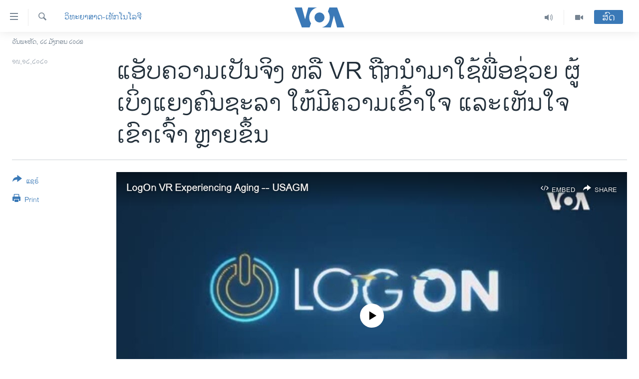

--- FILE ---
content_type: text/html; charset=utf-8
request_url: https://lao.voanews.com/a/vr-experiencing--the-realities-of-aging-through-virtual-reality/5702809.html
body_size: 16766
content:

<!DOCTYPE html>
<html lang="lo" dir="ltr" class="no-js">
<head>
<link href="/Content/responsive/VOA/lo-LA/VOA-lo-LA.css?&amp;av=0.0.0.0&amp;cb=306" rel="stylesheet"/>
<script src="https://tags.voanews.com/voa-pangea/prod/utag.sync.js"></script> <script type='text/javascript' src='https://www.youtube.com/iframe_api' async></script>
<script type="text/javascript">
//a general 'js' detection, must be on top level in <head>, due to CSS performance
document.documentElement.className = "js";
var cacheBuster = "306";
var appBaseUrl = "/";
var imgEnhancerBreakpoints = [0, 144, 256, 408, 650, 1023, 1597];
var isLoggingEnabled = false;
var isPreviewPage = false;
var isLivePreviewPage = false;
if (!isPreviewPage) {
window.RFE = window.RFE || {};
window.RFE.cacheEnabledByParam = window.location.href.indexOf('nocache=1') === -1;
const url = new URL(window.location.href);
const params = new URLSearchParams(url.search);
// Remove the 'nocache' parameter
params.delete('nocache');
// Update the URL without the 'nocache' parameter
url.search = params.toString();
window.history.replaceState(null, '', url.toString());
} else {
window.addEventListener('load', function() {
const links = window.document.links;
for (let i = 0; i < links.length; i++) {
links[i].href = '#';
links[i].target = '_self';
}
})
}
var pwaEnabled = false;
var swCacheDisabled;
</script>
<meta charset="utf-8" />
<title>ແອັບຄວາມເປັນຈິງ ຫລື VR ຖືກນຳມາໃຊ້ພື່ອຊ່ວຍ ຜູ້ເບິ່ງແຍງຄົນຊະລາ ໃຫ້ມີຄວາມເຂົ້າໃຈ ແລະເຫັນໃຈເຂົາເຈົ້າ ຫຼາຍຂຶ້ນ </title>
<meta name="description" content="ແອັບຄວາມເປັນຈິງທາງອິນເຕີແນັດ ດຽວນີ້ໄດ້ຖືກນຳມາໃຊ້ ເພື່ອຊ່ວຍຜູ້ເບິ່ງແຍງຄົນພວກນີ້ ໃຫ້ມີຄວາມເຂົ້າໃຈແລະເຫັນ ໃຈຫຼາຍຂຶ້ນ ເພື່ອວ່າເຂົາເຈົ້າ ຈະສາມາດພົວພັນໂອ້ລົມ ກັບຜູ້ສູງອາຍຸໄດ້ດີຂຶ້ນກວ່າເກົ່າ. " />
<meta name="keywords" content="ວິທະຍາສາດ-ເທັກໂນໂລຈີ" />
<meta name="viewport" content="width=device-width, initial-scale=1.0" />
<meta http-equiv="X-UA-Compatible" content="IE=edge" />
<meta name="robots" content="max-image-preview:large"><meta property="fb:pages" content="123452567734984" />
<meta name="msvalidate.01" content="3286EE554B6F672A6F2E608C02343C0E" />
<link href="https://lao.voanews.com/a/vr-experiencing--the-realities-of-aging-through-virtual-reality/5702809.html" rel="canonical" />
<meta name="apple-mobile-web-app-title" content="ວີໂອເອ" />
<meta name="apple-mobile-web-app-status-bar-style" content="black" />
<meta name="apple-itunes-app" content="app-id=632618796, app-argument=//5702809.ltr" />
<meta content="ແອັບຄວາມເປັນຈິງ ຫລື VR ຖືກນຳມາໃຊ້ພື່ອຊ່ວຍ ຜູ້ເບິ່ງແຍງຄົນຊະລາ ໃຫ້ມີຄວາມເຂົ້າໃຈ ແລະເຫັນໃຈເຂົາເຈົ້າ ຫຼາຍຂຶ້ນ " property="og:title" />
<meta content="ແອັບຄວາມເປັນຈິງທາງອິນເຕີແນັດ ດຽວນີ້ໄດ້ຖືກນຳມາໃຊ້ ເພື່ອຊ່ວຍຜູ້ເບິ່ງແຍງຄົນພວກນີ້ ໃຫ້ມີຄວາມເຂົ້າໃຈແລະເຫັນ ໃຈຫຼາຍຂຶ້ນ ເພື່ອວ່າເຂົາເຈົ້າ ຈະສາມາດພົວພັນໂອ້ລົມ ກັບຜູ້ສູງອາຍຸໄດ້ດີຂຶ້ນກວ່າເກົ່າ. " property="og:description" />
<meta content="article" property="og:type" />
<meta content="https://lao.voanews.com/a/vr-experiencing--the-realities-of-aging-through-virtual-reality/5702809.html" property="og:url" />
<meta content="ສຽງອາເມຣິກາ - ວີໂອເອ" property="og:site_name" />
<meta content="https://www.facebook.com/VOALao" property="article:publisher" />
<meta content="https://gdb.voanews.com/6875a836-9bb8-4215-a365-ae944e1176f0_tv_w1200_h630.jpg" property="og:image" />
<meta content="1200" property="og:image:width" />
<meta content="630" property="og:image:height" />
<meta content="248018398653917" property="fb:app_id" />
<meta content="summary_large_image" name="twitter:card" />
<meta content="@SomeAccount" name="twitter:site" />
<meta content="https://gdb.voanews.com/6875a836-9bb8-4215-a365-ae944e1176f0_tv_w1200_h630.jpg" name="twitter:image" />
<meta content="ແອັບຄວາມເປັນຈິງ ຫລື VR ຖືກນຳມາໃຊ້ພື່ອຊ່ວຍ ຜູ້ເບິ່ງແຍງຄົນຊະລາ ໃຫ້ມີຄວາມເຂົ້າໃຈ ແລະເຫັນໃຈເຂົາເຈົ້າ ຫຼາຍຂຶ້ນ " name="twitter:title" />
<meta content="ແອັບຄວາມເປັນຈິງທາງອິນເຕີແນັດ ດຽວນີ້ໄດ້ຖືກນຳມາໃຊ້ ເພື່ອຊ່ວຍຜູ້ເບິ່ງແຍງຄົນພວກນີ້ ໃຫ້ມີຄວາມເຂົ້າໃຈແລະເຫັນ ໃຈຫຼາຍຂຶ້ນ ເພື່ອວ່າເຂົາເຈົ້າ ຈະສາມາດພົວພັນໂອ້ລົມ ກັບຜູ້ສູງອາຍຸໄດ້ດີຂຶ້ນກວ່າເກົ່າ. " name="twitter:description" />
<link rel="amphtml" href="https://lao.voanews.com/amp/vr-experiencing--the-realities-of-aging-through-virtual-reality/5702809.html" />
<script type="application/ld+json">{"articleSection":"ວິທະຍາສາດ-ເທັກໂນໂລຈີ","isAccessibleForFree":true,"headline":"ແອັບຄວາມເປັນຈິງ ຫລື VR ຖືກນຳມາໃຊ້ພື່ອຊ່ວຍ ຜູ້ເບິ່ງແຍງຄົນຊະລາ ໃຫ້ມີຄວາມເຂົ້າໃຈ ແລະເຫັນໃຈເຂົາເຈົ້າ ຫຼາຍຂຶ້ນ ","inLanguage":"lo-LA","keywords":"ວິທະຍາສາດ-ເທັກໂນໂລຈີ","author":{"@type":"Person","name":"VOA"},"datePublished":"2020-12-19 00:00:15Z","dateModified":"2020-12-20 16:13:15Z","publisher":{"logo":{"width":512,"height":220,"@type":"ImageObject","url":"https://lao.voanews.com/Content/responsive/VOA/lo-LA/img/logo.png"},"@type":"NewsMediaOrganization","url":"https://lao.voanews.com","sameAs":["https://www.facebook.com/VOALao","https://www.youtube.com/VOALao","\r\nhttps://www.instagram.com/voalao/","https://twitter.com/VOALao"],"name":"ສຽງອາເມຣິກາ ວີໂອເອລາວ","alternateName":""},"@context":"https://schema.org","@type":"NewsArticle","mainEntityOfPage":"https://lao.voanews.com/a/vr-experiencing--the-realities-of-aging-through-virtual-reality/5702809.html","url":"https://lao.voanews.com/a/vr-experiencing--the-realities-of-aging-through-virtual-reality/5702809.html","description":"ແອັບຄວາມເປັນຈິງທາງອິນເຕີແນັດ ດຽວນີ້ໄດ້ຖືກນຳມາໃຊ້ ເພື່ອຊ່ວຍຜູ້ເບິ່ງແຍງຄົນພວກນີ້ ໃຫ້ມີຄວາມເຂົ້າໃຈແລະເຫັນ ໃຈຫຼາຍຂຶ້ນ ເພື່ອວ່າເຂົາເຈົ້າ ຈະສາມາດພົວພັນໂອ້ລົມ ກັບຜູ້ສູງອາຍຸໄດ້ດີຂຶ້ນກວ່າເກົ່າ. ","image":{"width":1080,"height":608,"@type":"ImageObject","url":"https://gdb.voanews.com/6875a836-9bb8-4215-a365-ae944e1176f0_tv_w1080_h608.jpg"},"name":"ແອັບຄວາມເປັນຈິງ ຫລື VR ຖືກນຳມາໃຊ້ພື່ອຊ່ວຍ ຜູ້ເບິ່ງແຍງຄົນຊະລາ ໃຫ້ມີຄວາມເຂົ້າໃຈ ແລະເຫັນໃຈເຂົາເຈົ້າ ຫຼາຍຂຶ້ນ "}</script>
<script src="/Scripts/responsive/infographics.b?v=dVbZ-Cza7s4UoO3BqYSZdbxQZVF4BOLP5EfYDs4kqEo1&amp;av=0.0.0.0&amp;cb=306"></script>
<script src="/Scripts/responsive/loader.b?v=Q26XNwrL6vJYKjqFQRDnx01Lk2pi1mRsuLEaVKMsvpA1&amp;av=0.0.0.0&amp;cb=306"></script>
<link rel="icon" type="image/svg+xml" href="/Content/responsive/VOA/img/webApp/favicon.svg" />
<link rel="alternate icon" href="/Content/responsive/VOA/img/webApp/favicon.ico" />
<link rel="apple-touch-icon" sizes="152x152" href="/Content/responsive/VOA/img/webApp/ico-152x152.png" />
<link rel="apple-touch-icon" sizes="144x144" href="/Content/responsive/VOA/img/webApp/ico-144x144.png" />
<link rel="apple-touch-icon" sizes="114x114" href="/Content/responsive/VOA/img/webApp/ico-114x114.png" />
<link rel="apple-touch-icon" sizes="72x72" href="/Content/responsive/VOA/img/webApp/ico-72x72.png" />
<link rel="apple-touch-icon-precomposed" href="/Content/responsive/VOA/img/webApp/ico-57x57.png" />
<link rel="icon" sizes="192x192" href="/Content/responsive/VOA/img/webApp/ico-192x192.png" />
<link rel="icon" sizes="128x128" href="/Content/responsive/VOA/img/webApp/ico-128x128.png" />
<meta name="msapplication-TileColor" content="#ffffff" />
<meta name="msapplication-TileImage" content="/Content/responsive/VOA/img/webApp/ico-144x144.png" />
<link rel="alternate" type="application/rss+xml" title="VOA - Top Stories [RSS]" href="/api/" />
<link rel="sitemap" type="application/rss+xml" href="/sitemap.xml" />
</head>
<body class=" nav-no-loaded cc_theme pg-article print-lay-article js-category-to-nav nojs-images date-time-enabled">
<script type="text/javascript" >
var analyticsData = {url:"https://lao.voanews.com/a/vr-experiencing--the-realities-of-aging-through-virtual-reality/5702809.html",property_id:"472",article_uid:"5702809",page_title:"ແອັບຄວາມເປັນຈິງ ຫລື VR ຖືກນຳມາໃຊ້ພື່ອຊ່ວຍ ຜູ້ເບິ່ງແຍງຄົນຊະລາ ໃຫ້ມີຄວາມເຂົ້າໃຈ ແລະເຫັນໃຈເຂົາເຈົ້າ ຫຼາຍຂຶ້ນ ",page_type:"article",content_type:"article",subcontent_type:"article",last_modified:"2020-12-20 16:13:15Z",pub_datetime:"2020-12-19 00:00:15Z",pub_year:"2020",pub_month:"12",pub_day:"19",pub_hour:"00",pub_weekday:"Saturday",section:"ວິທະຍາສາດ-ເທັກໂນໂລຈີ",english_section:"science-technology",byline:"",categories:"science-technology",domain:"lao.voanews.com",language:"Lao",language_service:"VOA Lao",platform:"web",copied:"no",copied_article:"",copied_title:"",runs_js:"Yes",cms_release:"8.44.0.0.306",enviro_type:"prod",slug:"vr-experiencing--the-realities-of-aging-through-virtual-reality",entity:"VOA",short_language_service:"LAO",platform_short:"W",page_name:"ແອັບຄວາມເປັນຈິງ ຫລື VR ຖືກນຳມາໃຊ້ພື່ອຊ່ວຍ ຜູ້ເບິ່ງແຍງຄົນຊະລາ ໃຫ້ມີຄວາມເຂົ້າໃຈ ແລະເຫັນໃຈເຂົາເຈົ້າ ຫຼາຍຂຶ້ນ "};
</script>
<noscript><iframe src="https://www.googletagmanager.com/ns.html?id=GTM-N8MP7P" height="0" width="0" style="display:none;visibility:hidden"></iframe></noscript><script type="text/javascript" data-cookiecategory="analytics">
var gtmEventObject = Object.assign({}, analyticsData, {event: 'page_meta_ready'});window.dataLayer = window.dataLayer || [];window.dataLayer.push(gtmEventObject);
if (top.location === self.location) { //if not inside of an IFrame
var renderGtm = "true";
if (renderGtm === "true") {
(function(w,d,s,l,i){w[l]=w[l]||[];w[l].push({'gtm.start':new Date().getTime(),event:'gtm.js'});var f=d.getElementsByTagName(s)[0],j=d.createElement(s),dl=l!='dataLayer'?'&l='+l:'';j.async=true;j.src='//www.googletagmanager.com/gtm.js?id='+i+dl;f.parentNode.insertBefore(j,f);})(window,document,'script','dataLayer','GTM-N8MP7P');
}
}
</script>
<!--Analytics tag js version start-->
<script type="text/javascript" data-cookiecategory="analytics">
var utag_data = Object.assign({}, analyticsData, {});
if(typeof(TealiumTagFrom)==='function' && typeof(TealiumTagSearchKeyword)==='function') {
var utag_from=TealiumTagFrom();var utag_searchKeyword=TealiumTagSearchKeyword();
if(utag_searchKeyword!=null && utag_searchKeyword!=='' && utag_data["search_keyword"]==null) utag_data["search_keyword"]=utag_searchKeyword;if(utag_from!=null && utag_from!=='') utag_data["from"]=TealiumTagFrom();}
if(window.top!== window.self&&utag_data.page_type==="snippet"){utag_data.page_type = 'iframe';}
try{if(window.top!==window.self&&window.self.location.hostname===window.top.location.hostname){utag_data.platform = 'self-embed';utag_data.platform_short = 'se';}}catch(e){if(window.top!==window.self&&window.self.location.search.includes("platformType=self-embed")){utag_data.platform = 'cross-promo';utag_data.platform_short = 'cp';}}
(function(a,b,c,d){ a="https://tags.voanews.com/voa-pangea/prod/utag.js"; b=document;c="script";d=b.createElement(c);d.src=a;d.type="text/java"+c;d.async=true; a=b.getElementsByTagName(c)[0];a.parentNode.insertBefore(d,a); })();
</script>
<!--Analytics tag js version end-->
<!-- Analytics tag management NoScript -->
<noscript>
<img style="position: absolute; border: none;" src="https://ssc.voanews.com/b/ss/bbgprod,bbgentityvoa/1/G.4--NS/1421326371?pageName=voa%3alao%3aw%3aarticle%3a%e0%bb%81%e0%ba%ad%e0%ba%b1%e0%ba%9a%e0%ba%84%e0%ba%a7%e0%ba%b2%e0%ba%a1%e0%bb%80%e0%ba%9b%e0%ba%b1%e0%ba%99%e0%ba%88%e0%ba%b4%e0%ba%87%20%e0%ba%ab%e0%ba%a5%e0%ba%b7%20vr%20%e0%ba%96%e0%ba%b7%e0%ba%81%e0%ba%99%e0%ba%b3%e0%ba%a1%e0%ba%b2%e0%bb%83%e0%ba%8a%e0%bb%89%e0%ba%9e%e0%ba%b7%e0%bb%88%e0%ba%ad%e0%ba%8a%e0%bb%88%e0%ba%a7%e0%ba%8d%20%e0%ba%9c%e0%ba%b9%e0%bb%89%e0%bb%80%e0%ba%9a%e0%ba%b4%e0%bb%88%e0%ba%87%e0%bb%81%e0%ba%8d%e0%ba%87%e0%ba%84%e0%ba%bb%e0%ba%99%e0%ba%8a%e0%ba%b0%e0%ba%a5%e0%ba%b2%20%e0%bb%83%e0%ba%ab%e0%bb%89%e0%ba%a1%e0%ba%b5%e0%ba%84%e0%ba%a7%e0%ba%b2%e0%ba%a1%e0%bb%80%e0%ba%82%e0%ba%bb%e0%bb%89%e0%ba%b2%e0%bb%83%e0%ba%88%20%e0%bb%81%e0%ba%a5%e0%ba%b0%e0%bb%80%e0%ba%ab%e0%ba%b1%e0%ba%99%e0%bb%83%e0%ba%88%e0%bb%80%e0%ba%82%e0%ba%bb%e0%ba%b2%e0%bb%80%e0%ba%88%e0%ba%bb%e0%bb%89%e0%ba%b2%20%e0%ba%ab%e0%ba%bc%e0%ba%b2%e0%ba%8d%e0%ba%82%e0%ba%b6%e0%bb%89%e0%ba%99%20&amp;c6=%e0%bb%81%e0%ba%ad%e0%ba%b1%e0%ba%9a%e0%ba%84%e0%ba%a7%e0%ba%b2%e0%ba%a1%e0%bb%80%e0%ba%9b%e0%ba%b1%e0%ba%99%e0%ba%88%e0%ba%b4%e0%ba%87%20%e0%ba%ab%e0%ba%a5%e0%ba%b7%20vr%20%e0%ba%96%e0%ba%b7%e0%ba%81%e0%ba%99%e0%ba%b3%e0%ba%a1%e0%ba%b2%e0%bb%83%e0%ba%8a%e0%bb%89%e0%ba%9e%e0%ba%b7%e0%bb%88%e0%ba%ad%e0%ba%8a%e0%bb%88%e0%ba%a7%e0%ba%8d%20%e0%ba%9c%e0%ba%b9%e0%bb%89%e0%bb%80%e0%ba%9a%e0%ba%b4%e0%bb%88%e0%ba%87%e0%bb%81%e0%ba%8d%e0%ba%87%e0%ba%84%e0%ba%bb%e0%ba%99%e0%ba%8a%e0%ba%b0%e0%ba%a5%e0%ba%b2%20%e0%bb%83%e0%ba%ab%e0%bb%89%e0%ba%a1%e0%ba%b5%e0%ba%84%e0%ba%a7%e0%ba%b2%e0%ba%a1%e0%bb%80%e0%ba%82%e0%ba%bb%e0%bb%89%e0%ba%b2%e0%bb%83%e0%ba%88%20%e0%bb%81%e0%ba%a5%e0%ba%b0%e0%bb%80%e0%ba%ab%e0%ba%b1%e0%ba%99%e0%bb%83%e0%ba%88%e0%bb%80%e0%ba%82%e0%ba%bb%e0%ba%b2%e0%bb%80%e0%ba%88%e0%ba%bb%e0%bb%89%e0%ba%b2%20%e0%ba%ab%e0%ba%bc%e0%ba%b2%e0%ba%8d%e0%ba%82%e0%ba%b6%e0%bb%89%e0%ba%99%20&amp;v36=8.44.0.0.306&amp;v6=D=c6&amp;g=https%3a%2f%2flao.voanews.com%2fa%2fvr-experiencing--the-realities-of-aging-through-virtual-reality%2f5702809.html&amp;c1=D=g&amp;v1=D=g&amp;events=event1,event52&amp;c16=voa%20lao&amp;v16=D=c16&amp;c5=science-technology&amp;v5=D=c5&amp;ch=%e0%ba%a7%e0%ba%b4%e0%ba%97%e0%ba%b0%e0%ba%8d%e0%ba%b2%e0%ba%aa%e0%ba%b2%e0%ba%94-%e0%bb%80%e0%ba%97%e0%ba%b1%e0%ba%81%e0%bb%82%e0%ba%99%e0%bb%82%e0%ba%a5%e0%ba%88%e0%ba%b5&amp;c15=lao&amp;v15=D=c15&amp;c4=article&amp;v4=D=c4&amp;c14=5702809&amp;v14=D=c14&amp;v20=no&amp;c17=web&amp;v17=D=c17&amp;mcorgid=518abc7455e462b97f000101%40adobeorg&amp;server=lao.voanews.com&amp;pageType=D=c4&amp;ns=bbg&amp;v29=D=server&amp;v25=voa&amp;v30=472&amp;v105=D=User-Agent " alt="analytics" width="1" height="1" /></noscript>
<!-- End of Analytics tag management NoScript -->
<!--*** Accessibility links - For ScreenReaders only ***-->
<section>
<div class="sr-only">
<h2>ລິ້ງ ສຳຫລັບເຂົ້າຫາ</h2>
<ul>
<li><a href="#content" data-disable-smooth-scroll="1">ຂ້າມ</a></li>
<li><a href="#navigation" data-disable-smooth-scroll="1">ຂ້າມ</a></li>
<li><a href="#txtHeaderSearch" data-disable-smooth-scroll="1">ຂ້າມໄປຫາ ຊອກຄົ້ນ</a></li>
</ul>
</div>
</section>
<div dir="ltr">
<div id="page">
<aside>
<div class="c-lightbox overlay-modal">
<div class="c-lightbox__intro">
<h2 class="c-lightbox__intro-title"></h2>
<button class="btn btn--rounded c-lightbox__btn c-lightbox__intro-next" title="ຕໍ່ໄປ">
<span class="ico ico--rounded ico-chevron-forward"></span>
<span class="sr-only">ຕໍ່ໄປ</span>
</button>
</div>
<div class="c-lightbox__nav">
<button class="btn btn--rounded c-lightbox__btn c-lightbox__btn--close" title="ອັດ">
<span class="ico ico--rounded ico-close"></span>
<span class="sr-only">ອັດ</span>
</button>
<button class="btn btn--rounded c-lightbox__btn c-lightbox__btn--prev" title="ກ່ອນ">
<span class="ico ico--rounded ico-chevron-backward"></span>
<span class="sr-only">ກ່ອນ</span>
</button>
<button class="btn btn--rounded c-lightbox__btn c-lightbox__btn--next" title="ຕໍ່ໄປ">
<span class="ico ico--rounded ico-chevron-forward"></span>
<span class="sr-only">ຕໍ່ໄປ</span>
</button>
</div>
<div class="c-lightbox__content-wrap">
<figure class="c-lightbox__content">
<span class="c-spinner c-spinner--lightbox">
<img src="/Content/responsive/img/player-spinner.png"
alt="please wait"
title="please wait" />
</span>
<div class="c-lightbox__img">
<div class="thumb">
<img src="" alt="" />
</div>
</div>
<figcaption>
<div class="c-lightbox__info c-lightbox__info--foot">
<span class="c-lightbox__counter"></span>
<span class="caption c-lightbox__caption"></span>
</div>
</figcaption>
</figure>
</div>
<div class="hidden">
<div class="content-advisory__box content-advisory__box--lightbox">
<span class="content-advisory__box-text">This image contains sensitive content which some people may find offensive or disturbing.</span>
<button class="btn btn--transparent content-advisory__box-btn m-t-md" value="text" type="button">
<span class="btn__text">
Click to reveal
</span>
</button>
</div>
</div>
</div>
<div class="print-dialogue">
<div class="container">
<h3 class="print-dialogue__title section-head">Print Options:</h3>
<div class="print-dialogue__opts">
<ul class="print-dialogue__opt-group">
<li class="form__group form__group--checkbox">
<input class="form__check " id="checkboxImages" name="checkboxImages" type="checkbox" checked="checked" />
<label for="checkboxImages" class="form__label m-t-md">Images</label>
</li>
<li class="form__group form__group--checkbox">
<input class="form__check " id="checkboxMultimedia" name="checkboxMultimedia" type="checkbox" checked="checked" />
<label for="checkboxMultimedia" class="form__label m-t-md">Multimedia</label>
</li>
</ul>
<ul class="print-dialogue__opt-group">
<li class="form__group form__group--checkbox">
<input class="form__check " id="checkboxEmbedded" name="checkboxEmbedded" type="checkbox" checked="checked" />
<label for="checkboxEmbedded" class="form__label m-t-md">Embedded Content</label>
</li>
<li class="hidden">
<input class="form__check " id="checkboxComments" name="checkboxComments" type="checkbox" />
<label for="checkboxComments" class="form__label m-t-md">Comments</label>
</li>
</ul>
</div>
<div class="print-dialogue__buttons">
<button class="btn btn--secondary close-button" type="button" title="ຍົກເລີກ">
<span class="btn__text ">ຍົກເລີກ</span>
</button>
<button class="btn btn-cust-print m-l-sm" type="button" title="Print">
<span class="btn__text ">Print</span>
</button>
</div>
</div>
</div>
<div class="ctc-message pos-fix">
<div class="ctc-message__inner">Link has been copied to clipboard</div>
</div>
</aside>
<div class="hdr-20 hdr-20--big">
<div class="hdr-20__inner">
<div class="hdr-20__max pos-rel">
<div class="hdr-20__side hdr-20__side--primary d-flex">
<label data-for="main-menu-ctrl" data-switcher-trigger="true" data-switch-target="main-menu-ctrl" class="burger hdr-trigger pos-rel trans-trigger" data-trans-evt="click" data-trans-id="menu">
<span class="ico ico-close hdr-trigger__ico hdr-trigger__ico--close burger__ico burger__ico--close"></span>
<span class="ico ico-menu hdr-trigger__ico hdr-trigger__ico--open burger__ico burger__ico--open"></span>
</label>
<div class="menu-pnl pos-fix trans-target" data-switch-target="main-menu-ctrl" data-trans-id="menu">
<div class="menu-pnl__inner">
<nav class="main-nav menu-pnl__item menu-pnl__item--first">
<ul class="main-nav__list accordeon" data-analytics-tales="false" data-promo-name="link" data-location-name="nav,secnav">
<li class="main-nav__item">
<a class="main-nav__item-name main-nav__item-name--link" href="https://lao.voanews.com/" title="ໂຮມເພຈ" >ໂຮມເພຈ</a>
</li>
<li class="main-nav__item">
<a class="main-nav__item-name main-nav__item-name--link" href="/p/5841.html" title="ລາວ" data-item-name="laos" >ລາວ</a>
</li>
<li class="main-nav__item">
<a class="main-nav__item-name main-nav__item-name--link" href="/p/5921.html" title="ອາເມຣິກາ" data-item-name="usa" >ອາເມຣິກາ</a>
</li>
<li class="main-nav__item">
<a class="main-nav__item-name main-nav__item-name--link" href="/us-presidential-election-2024" title="ການເລືອກຕັ້ງ ປະທານາທີບໍດີ ສະຫະລັດ 2024" data-item-name="US Presidential Election 2024" >ການເລືອກຕັ້ງ ປະທານາທີບໍດີ ສະຫະລັດ 2024</a>
</li>
<li class="main-nav__item">
<a class="main-nav__item-name main-nav__item-name--link" href="/china-news" title="ຂ່າວ​ຈີນ" data-item-name="China-news" >ຂ່າວ​ຈີນ</a>
</li>
<li class="main-nav__item">
<a class="main-nav__item-name main-nav__item-name--link" href="/worldnews" title="ໂລກ" data-item-name="world" >ໂລກ</a>
</li>
<li class="main-nav__item">
<a class="main-nav__item-name main-nav__item-name--link" href="/p/5844.html" title="ເອເຊຍ" data-item-name="asia" >ເອເຊຍ</a>
</li>
<li class="main-nav__item">
<a class="main-nav__item-name main-nav__item-name--link" href="/PressFreedom" title="ອິດສະຫຼະພາບດ້ານການຂ່າວ" data-item-name="Press-Freedom" >ອິດສະຫຼະພາບດ້ານການຂ່າວ</a>
</li>
<li class="main-nav__item">
<a class="main-nav__item-name main-nav__item-name--link" href="/p/5892.html" title="ຊີວິດຊາວລາວ" data-item-name="lao-diaspora" >ຊີວິດຊາວລາວ</a>
</li>
<li class="main-nav__item">
<a class="main-nav__item-name main-nav__item-name--link" href="/p/7555.html" title="ຊຸມຊົນຊາວລາວ" data-item-name="lao-community-in-america" >ຊຸມຊົນຊາວລາວ</a>
</li>
<li class="main-nav__item">
<a class="main-nav__item-name main-nav__item-name--link" href="/p/5873.html" title="ວິທະຍາສາດ-ເທັກໂນໂລຈີ" data-item-name="science-technology" >ວິທະຍາສາດ-ເທັກໂນໂລຈີ</a>
</li>
<li class="main-nav__item">
<a class="main-nav__item-name main-nav__item-name--link" href="/p/8560.html" title="ທຸລະກິດ" data-item-name="business" >ທຸລະກິດ</a>
</li>
<li class="main-nav__item">
<a class="main-nav__item-name main-nav__item-name--link" href="/p/5929.html" title="ພາສາອັງກິດ" data-item-name="english-learning" >ພາສາອັງກິດ</a>
</li>
<li class="main-nav__item">
<a class="main-nav__item-name main-nav__item-name--link" href="/p/5906.html" title="ວີດີໂອ" data-item-name="all-video" >ວີດີໂອ</a>
</li>
<li class="main-nav__item accordeon__item" data-switch-target="menu-item-1624">
<label class="main-nav__item-name main-nav__item-name--label accordeon__control-label" data-switcher-trigger="true" data-for="menu-item-1624">
ສຽງ
<span class="ico ico-chevron-down main-nav__chev"></span>
</label>
<div class="main-nav__sub-list">
<a class="main-nav__item-name main-nav__item-name--link main-nav__item-name--sub" href="/z/2348" title="ລາຍການກະຈາຍສຽງ" data-item-name="radio-show" >ລາຍການກະຈາຍສຽງ</a>
<a class="main-nav__item-name main-nav__item-name--link main-nav__item-name--sub" href="/z/6955" title="ລາຍງານ" data-item-name="report-audios" >ລາຍງານ</a>
</div>
</li>
</ul>
</nav>
<div class="menu-pnl__item menu-pnl__item--social">
<h5 class="menu-pnl__sub-head">ຕິດຕາມພວກເຮົາ ທີ່</h5>
<a href="https://www.facebook.com/VOALao" title="ຕິດຕາມພວກເຮົາທາງເຟສບຸກ" data-analytics-text="follow_on_facebook" class="btn btn--rounded btn--social-inverted menu-pnl__btn js-social-btn btn-facebook" target="_blank" rel="noopener">
<span class="ico ico-facebook-alt ico--rounded"></span>
</a>
<a href="
https://www.instagram.com/voalao/" title="Follow us on Instagram" data-analytics-text="follow_on_instagram" class="btn btn--rounded btn--social-inverted menu-pnl__btn js-social-btn btn-instagram" target="_blank" rel="noopener">
<span class="ico ico-instagram ico--rounded"></span>
</a>
<a href="https://www.youtube.com/VOALao" title="ຕິດຕາມພວກເຮົາທາງຢູທູບ" data-analytics-text="follow_on_youtube" class="btn btn--rounded btn--social-inverted menu-pnl__btn js-social-btn btn-youtube" target="_blank" rel="noopener">
<span class="ico ico-youtube ico--rounded"></span>
</a>
<a href="https://twitter.com/VOALao" title="ຕິດຕາມພວກເຮົາທາງ Twitter" data-analytics-text="follow_on_twitter" class="btn btn--rounded btn--social-inverted menu-pnl__btn js-social-btn btn-twitter" target="_blank" rel="noopener">
<span class="ico ico-twitter ico--rounded"></span>
</a>
</div>
<div class="menu-pnl__item">
<a href="/navigation/allsites" class="menu-pnl__item-link">
<span class="ico ico-languages "></span>
ພາສາຕ່າງໆ
</a>
</div>
</div>
</div>
<label data-for="top-search-ctrl" data-switcher-trigger="true" data-switch-target="top-search-ctrl" class="top-srch-trigger hdr-trigger">
<span class="ico ico-close hdr-trigger__ico hdr-trigger__ico--close top-srch-trigger__ico top-srch-trigger__ico--close"></span>
<span class="ico ico-search hdr-trigger__ico hdr-trigger__ico--open top-srch-trigger__ico top-srch-trigger__ico--open"></span>
</label>
<div class="srch-top srch-top--in-header" data-switch-target="top-search-ctrl">
<div class="container">
<form action="/s" class="srch-top__form srch-top__form--in-header" id="form-topSearchHeader" method="get" role="search"><label for="txtHeaderSearch" class="sr-only">ຄົ້ນຫາ</label>
<input type="text" id="txtHeaderSearch" name="k" placeholder="ຊອກຫາບົດຂຽນ" accesskey="s" value="" class="srch-top__input analyticstag-event" onkeydown="if (event.keyCode === 13) { FireAnalyticsTagEventOnSearch('search', $dom.get('#txtHeaderSearch')[0].value) }" />
<button title="ຄົ້ນຫາ" type="submit" class="btn btn--top-srch analyticstag-event" onclick="FireAnalyticsTagEventOnSearch('search', $dom.get('#txtHeaderSearch')[0].value) ">
<span class="ico ico-search"></span>
</button></form>
</div>
</div>
<a href="/" class="main-logo-link">
<img src="/Content/responsive/VOA/lo-LA/img/logo-compact.svg" class="main-logo main-logo--comp" alt="site logo">
<img src="/Content/responsive/VOA/lo-LA/img/logo.svg" class="main-logo main-logo--big" alt="site logo">
</a>
</div>
<div class="hdr-20__side hdr-20__side--secondary d-flex">
<a href="/p/5906.html" title="Video" class="hdr-20__secondary-item" data-item-name="video">
<span class="ico ico-video hdr-20__secondary-icon"></span>
</a>
<a href="/z/2348" title="Audio" class="hdr-20__secondary-item" data-item-name="audio">
<span class="ico ico-audio hdr-20__secondary-icon"></span>
</a>
<a href="/s" title="ຄົ້ນຫາ" class="hdr-20__secondary-item hdr-20__secondary-item--search" data-item-name="search">
<span class="ico ico-search hdr-20__secondary-icon hdr-20__secondary-icon--search"></span>
</a>
<div class="hdr-20__secondary-item live-b-drop">
<div class="live-b-drop__off">
<a href="/live/" class="live-b-drop__link" title="ສົດ" data-item-name="live">
<span class="badge badge--live-btn badge--live-btn-off">
ສົດ
</span>
</a>
</div>
<div class="live-b-drop__on hidden">
<label data-for="live-ctrl" data-switcher-trigger="true" data-switch-target="live-ctrl" class="live-b-drop__label pos-rel">
<span class="badge badge--live badge--live-btn">
ສົດ
</span>
<span class="ico ico-close live-b-drop__label-ico live-b-drop__label-ico--close"></span>
</label>
<div class="live-b-drop__panel" id="targetLivePanelDiv" data-switch-target="live-ctrl"></div>
</div>
</div>
<div class="srch-bottom">
<form action="/s" class="srch-bottom__form d-flex" id="form-bottomSearch" method="get" role="search"><label for="txtSearch" class="sr-only">ຄົ້ນຫາ</label>
<input type="search" id="txtSearch" name="k" placeholder="ຊອກຫາບົດຂຽນ" accesskey="s" value="" class="srch-bottom__input analyticstag-event" onkeydown="if (event.keyCode === 13) { FireAnalyticsTagEventOnSearch('search', $dom.get('#txtSearch')[0].value) }" />
<button title="ຄົ້ນຫາ" type="submit" class="btn btn--bottom-srch analyticstag-event" onclick="FireAnalyticsTagEventOnSearch('search', $dom.get('#txtSearch')[0].value) ">
<span class="ico ico-search"></span>
</button></form>
</div>
</div>
<img src="/Content/responsive/VOA/lo-LA/img/logo-print.gif" class="logo-print" alt="site logo">
<img src="/Content/responsive/VOA/lo-LA/img/logo-print_color.png" class="logo-print logo-print--color" alt="site logo">
</div>
</div>
</div>
<script>
if (document.body.className.indexOf('pg-home') > -1) {
var nav2In = document.querySelector('.hdr-20__inner');
var nav2Sec = document.querySelector('.hdr-20__side--secondary');
var secStyle = window.getComputedStyle(nav2Sec);
if (nav2In && window.pageYOffset < 150 && secStyle['position'] !== 'fixed') {
nav2In.classList.add('hdr-20__inner--big')
}
}
</script>
<div class="c-hlights c-hlights--breaking c-hlights--no-item" data-hlight-display="mobile,desktop">
<div class="c-hlights__wrap container p-0">
<div class="c-hlights__nav">
<a role="button" href="#" title="ກ່ອນ">
<span class="ico ico-chevron-backward m-0"></span>
<span class="sr-only">ກ່ອນ</span>
</a>
<a role="button" href="#" title="ຕໍ່ໄປ">
<span class="ico ico-chevron-forward m-0"></span>
<span class="sr-only">ຕໍ່ໄປ</span>
</a>
</div>
<span class="c-hlights__label">
<span class="">Breaking News</span>
<span class="switcher-trigger">
<label data-for="more-less-1" data-switcher-trigger="true" class="switcher-trigger__label switcher-trigger__label--more p-b-0" title="ເບິ່ງຕື່ມອີກ">
<span class="ico ico-chevron-down"></span>
</label>
<label data-for="more-less-1" data-switcher-trigger="true" class="switcher-trigger__label switcher-trigger__label--less p-b-0" title="Show less">
<span class="ico ico-chevron-up"></span>
</label>
</span>
</span>
<ul class="c-hlights__items switcher-target" data-switch-target="more-less-1">
</ul>
</div>
</div> <div class="date-time-area ">
<div class="container">
<span class="date-time">
ວັນພະຫັດ, ໒໒ ມັງກອນ ໒໐໒໖
</span>
</div>
</div>
<div id="content">
<main class="container">
<div class="hdr-container">
<div class="row">
<div class="col-category col-xs-12 col-md-2 pull-left"> <div class="category js-category">
<a class="" href="/z/3293">ວິທະຍາສາດ-ເທັກໂນໂລຈີ</a> </div>
</div><div class="col-title col-xs-12 col-md-10 pull-right"> <h1 class="title pg-title">
ແອັບຄວາມເປັນຈິງ ຫລື VR ຖືກນຳມາໃຊ້ພື່ອຊ່ວຍ ຜູ້ເບິ່ງແຍງຄົນຊະລາ ໃຫ້ມີຄວາມເຂົ້າໃຈ ແລະເຫັນໃຈເຂົາເຈົ້າ ຫຼາຍຂຶ້ນ
</h1>
</div><div class="col-publishing-details col-xs-12 col-sm-12 col-md-2 pull-left"> <div class="publishing-details ">
<div class="published">
<span class="date" title="ຕາມເວລາໃນລາວ">
<time pubdate="pubdate" datetime="2020-12-19T07:00:15+07:00">
໑໙,໑໒,໒໐໒໐
</time>
</span>
</div>
</div>
</div><div class="col-lg-12 separator"> <div class="separator">
<hr class="title-line" />
</div>
</div><div class="col-multimedia col-xs-12 col-md-10 pull-right"> <div class="media-pholder media-pholder--video ">
<div class="c-sticky-container" data-poster="https://gdb.voanews.com/6875a836-9bb8-4215-a365-ae944e1176f0_tv_w250_r1.jpg">
<div class="c-sticky-element" data-sp_api="pangea-video" data-persistent data-persistent-browse-out >
<div class="c-mmp c-mmp--enabled c-mmp--loading c-mmp--video c-mmp--standard c-mmp--has-poster c-sticky-element__swipe-el"
data-player_id="" data-title="LogOn VR Experiencing Aging -- USAGM" data-hide-title="False"
data-breakpoint_s="320" data-breakpoint_m="640" data-breakpoint_l="992"
data-hlsjs-src="/Scripts/responsive/hls.b"
data-bypass-dash-for-vod="true"
data-bypass-dash-for-live-video="true"
data-bypass-dash-for-live-audio="true"
id="player5702390">
<div class="c-mmp__poster js-poster c-mmp__poster--video">
<img src="https://gdb.voanews.com/6875a836-9bb8-4215-a365-ae944e1176f0_tv_w250_r1.jpg" alt="LogOn VR Experiencing Aging -- USAGM" title="LogOn VR Experiencing Aging -- USAGM" class="c-mmp__poster-image-h" />
</div>
<a class="c-mmp__fallback-link" href="https://voa-video-ns.akamaized.net/pangeavideo/2020/12/6/68/6875a836-9bb8-4215-a365-ae944e1176f0_720p.mp4">
<span class="c-mmp__fallback-link-icon">
<span class="ico ico-play"></span>
</span>
</a>
<div class="c-spinner">
<img src="/Content/responsive/img/player-spinner.png" alt="please wait" title="please wait" />
</div>
<span class="c-mmp__big_play_btn js-btn-play-big">
<span class="ico ico-play"></span>
</span>
<div class="c-mmp__player">
<video src="https://voa-video-ns.akamaized.net/pangeavideo/2020/12/6/68/6875a836-9bb8-4215-a365-ae944e1176f0_720p.mp4" data-fallbacksrc="https://voa-video-ns.akamaized.net/pangeavideo/2020/12/6/68/6875a836-9bb8-4215-a365-ae944e1176f0.mp4" data-fallbacktype="video/mp4" data-type="video/mp4" data-info="Auto" data-sources="[{&quot;AmpSrc&quot;:&quot;https://voa-video-ns.akamaized.net/pangeavideo/2020/12/6/68/6875a836-9bb8-4215-a365-ae944e1176f0_240p.mp4&quot;,&quot;Src&quot;:&quot;https://voa-video-ns.akamaized.net/pangeavideo/2020/12/6/68/6875a836-9bb8-4215-a365-ae944e1176f0_240p.mp4&quot;,&quot;Type&quot;:&quot;video/mp4&quot;,&quot;DataInfo&quot;:&quot;240p&quot;,&quot;Url&quot;:null,&quot;BlockAutoTo&quot;:null,&quot;BlockAutoFrom&quot;:null},{&quot;AmpSrc&quot;:&quot;https://voa-video-ns.akamaized.net/pangeavideo/2020/12/6/68/6875a836-9bb8-4215-a365-ae944e1176f0.mp4&quot;,&quot;Src&quot;:&quot;https://voa-video-ns.akamaized.net/pangeavideo/2020/12/6/68/6875a836-9bb8-4215-a365-ae944e1176f0.mp4&quot;,&quot;Type&quot;:&quot;video/mp4&quot;,&quot;DataInfo&quot;:&quot;360p&quot;,&quot;Url&quot;:null,&quot;BlockAutoTo&quot;:null,&quot;BlockAutoFrom&quot;:null},{&quot;AmpSrc&quot;:&quot;https://voa-video-ns.akamaized.net/pangeavideo/2020/12/6/68/6875a836-9bb8-4215-a365-ae944e1176f0_480p.mp4&quot;,&quot;Src&quot;:&quot;https://voa-video-ns.akamaized.net/pangeavideo/2020/12/6/68/6875a836-9bb8-4215-a365-ae944e1176f0_480p.mp4&quot;,&quot;Type&quot;:&quot;video/mp4&quot;,&quot;DataInfo&quot;:&quot;480p&quot;,&quot;Url&quot;:null,&quot;BlockAutoTo&quot;:null,&quot;BlockAutoFrom&quot;:null},{&quot;AmpSrc&quot;:&quot;https://voa-video-ns.akamaized.net/pangeavideo/2020/12/6/68/6875a836-9bb8-4215-a365-ae944e1176f0_720p.mp4&quot;,&quot;Src&quot;:&quot;https://voa-video-ns.akamaized.net/pangeavideo/2020/12/6/68/6875a836-9bb8-4215-a365-ae944e1176f0_720p.mp4&quot;,&quot;Type&quot;:&quot;video/mp4&quot;,&quot;DataInfo&quot;:&quot;720p&quot;,&quot;Url&quot;:null,&quot;BlockAutoTo&quot;:null,&quot;BlockAutoFrom&quot;:null},{&quot;AmpSrc&quot;:&quot;https://voa-video-ns.akamaized.net/pangeavideo/2020/12/6/68/6875a836-9bb8-4215-a365-ae944e1176f0_1080p.mp4&quot;,&quot;Src&quot;:&quot;https://voa-video-ns.akamaized.net/pangeavideo/2020/12/6/68/6875a836-9bb8-4215-a365-ae944e1176f0_1080p.mp4&quot;,&quot;Type&quot;:&quot;video/mp4&quot;,&quot;DataInfo&quot;:&quot;1080p&quot;,&quot;Url&quot;:null,&quot;BlockAutoTo&quot;:null,&quot;BlockAutoFrom&quot;:null}]" data-pub_datetime="2020-12-17 01:58:00Z" data-lt-on-play="0" data-lt-url="" webkit-playsinline="webkit-playsinline" playsinline="playsinline" style="width:100%; height:100%" title="LogOn VR Experiencing Aging -- USAGM" data-aspect-ratio="640/360" data-originalsite="415" data-sdkadaptive="true" data-sdkamp="false" data-sdktitle="LogOn VR Experiencing Aging -- USAGM" data-sdkvideo="html5" data-sdkid="5702390" data-sdktype="Video ondemand">
</video>
</div>
<div class="c-mmp__overlay c-mmp__overlay--title c-mmp__overlay--partial c-mmp__overlay--disabled c-mmp__overlay--slide-from-top js-c-mmp__title-overlay">
<span class="c-mmp__overlay-actions c-mmp__overlay-actions-top js-overlay-actions">
<span class="c-mmp__overlay-actions-link c-mmp__overlay-actions-link--embed js-btn-embed-overlay" title="Embed">
<span class="c-mmp__overlay-actions-link-ico ico ico-embed-code"></span>
<span class="c-mmp__overlay-actions-link-text">Embed</span>
</span>
<span class="c-mmp__overlay-actions-link c-mmp__overlay-actions-link--share js-btn-sharing-overlay" title="share">
<span class="c-mmp__overlay-actions-link-ico ico ico-share"></span>
<span class="c-mmp__overlay-actions-link-text">share</span>
</span>
<span class="c-mmp__overlay-actions-link c-mmp__overlay-actions-link--close-sticky c-sticky-element__close-el" title="close">
<span class="c-mmp__overlay-actions-link-ico ico ico-close"></span>
</span>
</span>
<div class="c-mmp__overlay-title js-overlay-title">
<h5 class="c-mmp__overlay-media-title">
<a class="js-media-title-link" href="/a/vr-experiencing--the-realities-of-aging-through-virtual-reality/5702390.html" target="_blank" rel="noopener" title="LogOn VR Experiencing Aging -- USAGM">LogOn VR Experiencing Aging -- USAGM</a>
</h5>
</div>
</div>
<div class="c-mmp__overlay c-mmp__overlay--sharing c-mmp__overlay--disabled c-mmp__overlay--slide-from-bottom js-c-mmp__sharing-overlay">
<span class="c-mmp__overlay-actions">
<span class="c-mmp__overlay-actions-link c-mmp__overlay-actions-link--embed js-btn-embed-overlay" title="Embed">
<span class="c-mmp__overlay-actions-link-ico ico ico-embed-code"></span>
<span class="c-mmp__overlay-actions-link-text">Embed</span>
</span>
<span class="c-mmp__overlay-actions-link c-mmp__overlay-actions-link--share js-btn-sharing-overlay" title="share">
<span class="c-mmp__overlay-actions-link-ico ico ico-share"></span>
<span class="c-mmp__overlay-actions-link-text">share</span>
</span>
<span class="c-mmp__overlay-actions-link c-mmp__overlay-actions-link--close js-btn-close-overlay" title="close">
<span class="c-mmp__overlay-actions-link-ico ico ico-close"></span>
</span>
</span>
<div class="c-mmp__overlay-tabs">
<div class="c-mmp__overlay-tab c-mmp__overlay-tab--disabled c-mmp__overlay-tab--slide-backward js-tab-embed-overlay" data-trigger="js-btn-embed-overlay" data-embed-source="//lao.voanews.com/embed/player/0/5702390.html?type=video" role="form">
<div class="c-mmp__overlay-body c-mmp__overlay-body--centered-vertical">
<div class="column">
<div class="c-mmp__status-msg ta-c js-message-embed-code-copied" role="tooltip">
The code has been copied to your clipboard.
</div>
<div class="c-mmp__form-group ta-c">
<input type="text" name="embed_code" class="c-mmp__input-text js-embed-code" dir="ltr" value="" readonly />
<span class="c-mmp__input-btn js-btn-copy-embed-code" title="Copy to clipboard"><span class="ico ico-content-copy"></span></span>
</div>
<hr class="c-mmp__separator-line" />
<div class="c-mmp__form-group ta-c">
<label class="c-mmp__form-inline-element">
<span class="c-mmp__form-inline-element-text" title="width">width</span>
<input type="text" title="width" value="640" data-default="640" dir="ltr" name="embed_width" class="ta-c c-mmp__input-text c-mmp__input-text--xs js-video-embed-width" aria-live="assertive" />
<span class="c-mmp__input-suffix">px</span>
</label>
<label class="c-mmp__form-inline-element">
<span class="c-mmp__form-inline-element-text" title="height">height</span>
<input type="text" title="height" value="360" data-default="360" dir="ltr" name="embed_height" class="ta-c c-mmp__input-text c-mmp__input-text--xs js-video-embed-height" aria-live="assertive" />
<span class="c-mmp__input-suffix">px</span>
</label>
</div>
</div>
</div>
</div>
<div class="c-mmp__overlay-tab c-mmp__overlay-tab--disabled c-mmp__overlay-tab--slide-forward js-tab-sharing-overlay" data-trigger="js-btn-sharing-overlay" role="form">
<div class="c-mmp__overlay-body c-mmp__overlay-body--centered-vertical">
<div class="column">
<div class="not-apply-to-sticky audio-fl-bwd">
<aside class="player-content-share share share--mmp" role="complementary"
data-share-url="https://lao.voanews.com/a/5702390.html" data-share-title="LogOn VR Experiencing Aging -- USAGM" data-share-text="">
<ul class="share__list">
<li class="share__item">
<a href="https://facebook.com/sharer.php?u=https%3a%2f%2flao.voanews.com%2fa%2f5702390.html"
data-analytics-text="share_on_facebook"
title="Facebook" target="_blank"
class="btn bg-transparent js-social-btn">
<span class="ico ico-facebook fs_xl "></span>
</a>
</li>
<li class="share__item">
<a href="https://twitter.com/share?url=https%3a%2f%2flao.voanews.com%2fa%2f5702390.html&amp;text=LogOn+VR+Experiencing+Aging+--+USAGM"
data-analytics-text="share_on_twitter"
title="Twitter" target="_blank"
class="btn bg-transparent js-social-btn">
<span class="ico ico-twitter fs_xl "></span>
</a>
</li>
<li class="share__item">
<a href="/a/5702390.html" title="Share this media" class="btn bg-transparent" target="_blank" rel="noopener">
<span class="ico ico-ellipsis fs_xl "></span>
</a>
</li>
</ul>
</aside>
</div>
<hr class="c-mmp__separator-line audio-fl-bwd xs-hidden s-hidden" />
<div class="c-mmp__status-msg ta-c js-message-share-url-copied" role="tooltip">
The URL has been copied to your clipboard
</div>
<div class="c-mmp__form-group ta-c audio-fl-bwd xs-hidden s-hidden">
<input type="text" name="share_url" class="c-mmp__input-text js-share-url" value="https://lao.voanews.com/a/vr-experiencing--the-realities-of-aging-through-virtual-reality/5702390.html" dir="ltr" readonly />
<span class="c-mmp__input-btn js-btn-copy-share-url" title="Copy to clipboard"><span class="ico ico-content-copy"></span></span>
</div>
</div>
</div>
</div>
</div>
</div>
<div class="c-mmp__overlay c-mmp__overlay--settings c-mmp__overlay--disabled c-mmp__overlay--slide-from-bottom js-c-mmp__settings-overlay">
<span class="c-mmp__overlay-actions">
<span class="c-mmp__overlay-actions-link c-mmp__overlay-actions-link--close js-btn-close-overlay" title="close">
<span class="c-mmp__overlay-actions-link-ico ico ico-close"></span>
</span>
</span>
<div class="c-mmp__overlay-body c-mmp__overlay-body--centered-vertical">
<div class="column column--scrolling js-sources"></div>
</div>
</div>
<div class="c-mmp__overlay c-mmp__overlay--disabled js-c-mmp__disabled-overlay">
<div class="c-mmp__overlay-body c-mmp__overlay-body--centered-vertical">
<div class="column">
<p class="ta-c"><span class="ico ico-clock"></span>No media source currently available</p>
</div>
</div>
</div>
<div class="c-mmp__cpanel-container js-cpanel-container">
<div class="c-mmp__cpanel c-mmp__cpanel--hidden">
<div class="c-mmp__cpanel-playback-controls">
<span class="c-mmp__cpanel-btn c-mmp__cpanel-btn--play js-btn-play" title="play">
<span class="ico ico-play m-0"></span>
</span>
<span class="c-mmp__cpanel-btn c-mmp__cpanel-btn--pause js-btn-pause" title="pause">
<span class="ico ico-pause m-0"></span>
</span>
</div>
<div class="c-mmp__cpanel-progress-controls">
<span class="c-mmp__cpanel-progress-controls-current-time js-current-time" dir="ltr">0:00</span>
<span class="c-mmp__cpanel-progress-controls-duration js-duration" dir="ltr">
0:02:06
</span>
<span class="c-mmp__indicator c-mmp__indicator--horizontal" dir="ltr">
<span class="c-mmp__indicator-lines js-progressbar">
<span class="c-mmp__indicator-line c-mmp__indicator-line--range js-playback-range" style="width:100%"></span>
<span class="c-mmp__indicator-line c-mmp__indicator-line--buffered js-playback-buffered" style="width:0%"></span>
<span class="c-mmp__indicator-line c-mmp__indicator-line--tracked js-playback-tracked" style="width:0%"></span>
<span class="c-mmp__indicator-line c-mmp__indicator-line--played js-playback-played" style="width:0%"></span>
<span class="c-mmp__indicator-line c-mmp__indicator-line--live js-playback-live"><span class="strip"></span></span>
<span class="c-mmp__indicator-btn ta-c js-progressbar-btn">
<button class="c-mmp__indicator-btn-pointer" type="button"></button>
</span>
<span class="c-mmp__badge c-mmp__badge--tracked-time c-mmp__badge--hidden js-progressbar-indicator-badge" dir="ltr" style="left:0%">
<span class="c-mmp__badge-text js-progressbar-indicator-badge-text">0:00</span>
</span>
</span>
</span>
</div>
<div class="c-mmp__cpanel-additional-controls">
<span class="c-mmp__cpanel-additional-controls-volume js-volume-controls">
<span class="c-mmp__cpanel-btn c-mmp__cpanel-btn--volume js-btn-volume" title="volume">
<span class="ico ico-volume-unmuted m-0"></span>
</span>
<span class="c-mmp__indicator c-mmp__indicator--vertical js-volume-panel" dir="ltr">
<span class="c-mmp__indicator-lines js-volumebar">
<span class="c-mmp__indicator-line c-mmp__indicator-line--range js-volume-range" style="height:100%"></span>
<span class="c-mmp__indicator-line c-mmp__indicator-line--volume js-volume-level" style="height:0%"></span>
<span class="c-mmp__indicator-slider">
<span class="c-mmp__indicator-btn ta-c c-mmp__indicator-btn--hidden js-volumebar-btn">
<button class="c-mmp__indicator-btn-pointer" type="button"></button>
</span>
</span>
</span>
</span>
</span>
<div class="c-mmp__cpanel-additional-controls-settings js-settings-controls">
<span class="c-mmp__cpanel-btn c-mmp__cpanel-btn--settings-overlay js-btn-settings-overlay" title="source switch">
<span class="ico ico-settings m-0"></span>
</span>
<span class="c-mmp__cpanel-btn c-mmp__cpanel-btn--settings-expand js-btn-settings-expand" title="source switch">
<span class="ico ico-settings m-0"></span>
</span>
<div class="c-mmp__expander c-mmp__expander--sources js-c-mmp__expander--sources">
<div class="c-mmp__expander-content js-sources"></div>
</div>
</div>
<a href="/embed/player/Article/5702390.html?type=video&amp;FullScreenMode=True" target="_blank" rel="noopener" class="c-mmp__cpanel-btn c-mmp__cpanel-btn--fullscreen js-btn-fullscreen" title="fullscreen">
<span class="ico ico-fullscreen m-0"></span>
</a>
</div>
</div>
</div>
</div>
</div>
</div>
<div class="media-download">
<div class="simple-menu">
<span class="handler">
<span class="ico ico-download"></span>
<span class="label">ລິງໂດຍກົງ</span>
<span class="ico ico-chevron-down"></span>
</span>
<div class="inner">
<ul class="subitems">
<li class="subitem">
<a href="https://voa-video-ns.akamaized.net/pangeavideo/2020/12/6/68/6875a836-9bb8-4215-a365-ae944e1176f0_240p.mp4?download=1" title="240p | 5,5MB" class="handler"
onclick="FireAnalyticsTagEventOnDownload(this, 'video', 5702390, 'LogOn VR Experiencing Aging -- USAGM', null, '', '2020', '12', '17')">
240p | 5,5MB
</a>
</li>
<li class="subitem">
<a href="https://voa-video-ns.akamaized.net/pangeavideo/2020/12/6/68/6875a836-9bb8-4215-a365-ae944e1176f0.mp4?download=1" title="360p | 8,1MB" class="handler"
onclick="FireAnalyticsTagEventOnDownload(this, 'video', 5702390, 'LogOn VR Experiencing Aging -- USAGM', null, '', '2020', '12', '17')">
360p | 8,1MB
</a>
</li>
<li class="subitem">
<a href="https://voa-video-ns.akamaized.net/pangeavideo/2020/12/6/68/6875a836-9bb8-4215-a365-ae944e1176f0_480p.mp4?download=1" title="480p | 13,1MB" class="handler"
onclick="FireAnalyticsTagEventOnDownload(this, 'video', 5702390, 'LogOn VR Experiencing Aging -- USAGM', null, '', '2020', '12', '17')">
480p | 13,1MB
</a>
</li>
<li class="subitem">
<a href="https://voa-video-ns.akamaized.net/pangeavideo/2020/12/6/68/6875a836-9bb8-4215-a365-ae944e1176f0_720p.mp4?download=1" title="720p | 35,4MB" class="handler"
onclick="FireAnalyticsTagEventOnDownload(this, 'video', 5702390, 'LogOn VR Experiencing Aging -- USAGM', null, '', '2020', '12', '17')">
720p | 35,4MB
</a>
</li>
<li class="subitem">
<a href="https://voa-video-ns.akamaized.net/pangeavideo/2020/12/6/68/6875a836-9bb8-4215-a365-ae944e1176f0_1080p.mp4?download=1" title="1080p | 41,7MB" class="handler"
onclick="FireAnalyticsTagEventOnDownload(this, 'video', 5702390, 'LogOn VR Experiencing Aging -- USAGM', null, '', '2020', '12', '17')">
1080p | 41,7MB
</a>
</li>
</ul>
</div>
</div>
</div>
<p class="caption">ແອັບຄວາມເປັນຈິງ ຫລື Virtual Reality ດຽວນີ້ໄດ້ຖືກນຳມາໃຊ້ ເຮັດໃຫ້ຄົນເຂົ້າໄປຢູ່ໃນໂລກຂອງຄົນອາຍຸຸແກ່ ເພື່ອຈະເຂົ້າໃຈເຂົາເຈົ້າໄດ້ຫລາຍຂຶ້ນ</p>
</div>
</div><div class="col-xs-12 col-md-2 pull-left article-share pos-rel"> <div class="share--box">
<div class="sticky-share-container" style="display:none">
<div class="container">
<a href="https://lao.voanews.com" id="logo-sticky-share">&nbsp;</a>
<div class="pg-title pg-title--sticky-share">
ແອັບຄວາມເປັນຈິງ ຫລື VR ຖືກນຳມາໃຊ້ພື່ອຊ່ວຍ ຜູ້ເບິ່ງແຍງຄົນຊະລາ ໃຫ້ມີຄວາມເຂົ້າໃຈ ແລະເຫັນໃຈເຂົາເຈົ້າ ຫຼາຍຂຶ້ນ
</div>
<div class="sticked-nav-actions">
<!--This part is for sticky navigation display-->
<p class="buttons link-content-sharing p-0 ">
<button class="btn btn--link btn-content-sharing p-t-0 " id="btnContentSharing" value="text" role="Button" type="" title="ໂຫລດຂ່າວຕື່ມອີກ ເພື່ອແຊຣ໌">
<span class="ico ico-share ico--l"></span>
<span class="btn__text ">
ແຊຣ໌
</span>
</button>
</p>
<aside class="content-sharing js-content-sharing js-content-sharing--apply-sticky content-sharing--sticky"
role="complementary"
data-share-url="https://lao.voanews.com/a/vr-experiencing--the-realities-of-aging-through-virtual-reality/5702809.html" data-share-title="ແອັບຄວາມເປັນຈິງ ຫລື VR ຖືກນຳມາໃຊ້ພື່ອຊ່ວຍ ຜູ້ເບິ່ງແຍງຄົນຊະລາ ໃຫ້ມີຄວາມເຂົ້າໃຈ ແລະເຫັນໃຈເຂົາເຈົ້າ ຫຼາຍຂຶ້ນ " data-share-text="ແອັບຄວາມເປັນຈິງທາງອິນເຕີແນັດ ດຽວນີ້ໄດ້ຖືກນຳມາໃຊ້ ເພື່ອຊ່ວຍຜູ້ເບິ່ງແຍງຄົນພວກນີ້ ໃຫ້ມີຄວາມເຂົ້າໃຈແລະເຫັນ ໃຈຫຼາຍຂຶ້ນ ເພື່ອວ່າເຂົາເຈົ້າ ຈະສາມາດພົວພັນໂອ້ລົມ ກັບຜູ້ສູງອາຍຸໄດ້ດີຂຶ້ນກວ່າເກົ່າ. ">
<div class="content-sharing__popover">
<h6 class="content-sharing__title">ແຊຣ໌ </h6>
<button href="#close" id="btnCloseSharing" class="btn btn--text-like content-sharing__close-btn">
<span class="ico ico-close ico--l"></span>
</button>
<ul class="content-sharing__list">
<li class="content-sharing__item">
<div class="ctc ">
<input type="text" class="ctc__input" readonly="readonly">
<a href="" js-href="https://lao.voanews.com/a/vr-experiencing--the-realities-of-aging-through-virtual-reality/5702809.html" class="content-sharing__link ctc__button">
<span class="ico ico-copy-link ico--rounded ico--s"></span>
<span class="content-sharing__link-text">Copy link</span>
</a>
</div>
</li>
<li class="content-sharing__item">
<a href="https://facebook.com/sharer.php?u=https%3a%2f%2flao.voanews.com%2fa%2fvr-experiencing--the-realities-of-aging-through-virtual-reality%2f5702809.html"
data-analytics-text="share_on_facebook"
title="Facebook" target="_blank"
class="content-sharing__link js-social-btn">
<span class="ico ico-facebook ico--rounded ico--s"></span>
<span class="content-sharing__link-text">Facebook</span>
</a>
</li>
<li class="content-sharing__item">
<a href="https://twitter.com/share?url=https%3a%2f%2flao.voanews.com%2fa%2fvr-experiencing--the-realities-of-aging-through-virtual-reality%2f5702809.html&amp;text=%e0%bb%81%e0%ba%ad%e0%ba%b1%e0%ba%9a%e0%ba%84%e0%ba%a7%e0%ba%b2%e0%ba%a1%e0%bb%80%e0%ba%9b%e0%ba%b1%e0%ba%99%e0%ba%88%e0%ba%b4%e0%ba%87+%e0%ba%ab%e0%ba%a5%e0%ba%b7+VR+%e0%ba%96%e0%ba%b7%e0%ba%81%e0%ba%99%e0%ba%b3%e0%ba%a1%e0%ba%b2%e0%bb%83%e0%ba%8a%e0%bb%89%e0%ba%9e%e0%ba%b7%e0%bb%88%e0%ba%ad%e0%ba%8a%e0%bb%88%e0%ba%a7%e0%ba%8d+%e0%ba%9c%e0%ba%b9%e0%bb%89%e0%bb%80%e0%ba%9a%e0%ba%b4%e0%bb%88%e0%ba%87%e0%bb%81%e0%ba%8d%e0%ba%87%e0%ba%84%e0%ba%bb%e0%ba%99%e0%ba%8a%e0%ba%b0%e0%ba%a5%e0%ba%b2+%e0%bb%83%e0%ba%ab%e0%bb%89%e0%ba%a1%e0%ba%b5%e0%ba%84%e0%ba%a7%e0%ba%b2%e0%ba%a1%e0%bb%80%e0%ba%82%e0%ba%bb%e0%bb%89%e0%ba%b2%e0%bb%83%e0%ba%88+%e0%bb%81%e0%ba%a5%e0%ba%b0%e0%bb%80%e0%ba%ab%e0%ba%b1%e0%ba%99%e0%bb%83%e0%ba%88%e0%bb%80%e0%ba%82%e0%ba%bb%e0%ba%b2%e0%bb%80%e0%ba%88%e0%ba%bb%e0%bb%89%e0%ba%b2+%e0%ba%ab%e0%ba%bc%e0%ba%b2%e0%ba%8d%e0%ba%82%e0%ba%b6%e0%bb%89%e0%ba%99+"
data-analytics-text="share_on_twitter"
title="Twitter" target="_blank"
class="content-sharing__link js-social-btn">
<span class="ico ico-twitter ico--rounded ico--s"></span>
<span class="content-sharing__link-text">Twitter</span>
</a>
</li>
<li class="content-sharing__item visible-xs-inline-block visible-sm-inline-block">
<a href="whatsapp://send?text=https%3a%2f%2flao.voanews.com%2fa%2fvr-experiencing--the-realities-of-aging-through-virtual-reality%2f5702809.html"
data-analytics-text="share_on_whatsapp"
title="WhatsApp" target="_blank"
class="content-sharing__link js-social-btn">
<span class="ico ico-whatsapp ico--rounded ico--s"></span>
<span class="content-sharing__link-text">WhatsApp</span>
</a>
</li>
<li class="content-sharing__item visible-md-inline-block visible-lg-inline-block">
<a href="https://web.whatsapp.com/send?text=https%3a%2f%2flao.voanews.com%2fa%2fvr-experiencing--the-realities-of-aging-through-virtual-reality%2f5702809.html"
data-analytics-text="share_on_whatsapp_desktop"
title="WhatsApp" target="_blank"
class="content-sharing__link js-social-btn">
<span class="ico ico-whatsapp ico--rounded ico--s"></span>
<span class="content-sharing__link-text">WhatsApp</span>
</a>
</li>
<li class="content-sharing__item visible-xs-inline-block visible-sm-inline-block">
<a href="https://line.me/R/msg/text/?https%3a%2f%2flao.voanews.com%2fa%2fvr-experiencing--the-realities-of-aging-through-virtual-reality%2f5702809.html"
data-analytics-text="share_on_line"
title="Line" target="_blank"
class="content-sharing__link js-social-btn">
<span class="ico ico-line ico--rounded ico--s"></span>
<span class="content-sharing__link-text">Line</span>
</a>
</li>
<li class="content-sharing__item visible-md-inline-block visible-lg-inline-block">
<a href="https://timeline.line.me/social-plugin/share?url=https%3a%2f%2flao.voanews.com%2fa%2fvr-experiencing--the-realities-of-aging-through-virtual-reality%2f5702809.html"
data-analytics-text="share_on_line_desktop"
title="Line" target="_blank"
class="content-sharing__link js-social-btn">
<span class="ico ico-line ico--rounded ico--s"></span>
<span class="content-sharing__link-text">Line</span>
</a>
</li>
<li class="content-sharing__item">
<a href="mailto:?body=https%3a%2f%2flao.voanews.com%2fa%2fvr-experiencing--the-realities-of-aging-through-virtual-reality%2f5702809.html&amp;subject=ແອັບຄວາມເປັນຈິງ ຫລື VR ຖືກນຳມາໃຊ້ພື່ອຊ່ວຍ ຜູ້ເບິ່ງແຍງຄົນຊະລາ ໃຫ້ມີຄວາມເຂົ້າໃຈ ແລະເຫັນໃຈເຂົາເຈົ້າ ຫຼາຍຂຶ້ນ "
title="Email"
class="content-sharing__link ">
<span class="ico ico-email ico--rounded ico--s"></span>
<span class="content-sharing__link-text">Email</span>
</a>
</li>
</ul>
</div>
</aside>
</div>
</div>
</div>
<div class="links">
<p class="buttons link-content-sharing p-0 ">
<button class="btn btn--link btn-content-sharing p-t-0 " id="btnContentSharing" value="text" role="Button" type="" title="ໂຫລດຂ່າວຕື່ມອີກ ເພື່ອແຊຣ໌">
<span class="ico ico-share ico--l"></span>
<span class="btn__text ">
ແຊຣ໌
</span>
</button>
</p>
<aside class="content-sharing js-content-sharing " role="complementary"
data-share-url="https://lao.voanews.com/a/vr-experiencing--the-realities-of-aging-through-virtual-reality/5702809.html" data-share-title="ແອັບຄວາມເປັນຈິງ ຫລື VR ຖືກນຳມາໃຊ້ພື່ອຊ່ວຍ ຜູ້ເບິ່ງແຍງຄົນຊະລາ ໃຫ້ມີຄວາມເຂົ້າໃຈ ແລະເຫັນໃຈເຂົາເຈົ້າ ຫຼາຍຂຶ້ນ " data-share-text="ແອັບຄວາມເປັນຈິງທາງອິນເຕີແນັດ ດຽວນີ້ໄດ້ຖືກນຳມາໃຊ້ ເພື່ອຊ່ວຍຜູ້ເບິ່ງແຍງຄົນພວກນີ້ ໃຫ້ມີຄວາມເຂົ້າໃຈແລະເຫັນ ໃຈຫຼາຍຂຶ້ນ ເພື່ອວ່າເຂົາເຈົ້າ ຈະສາມາດພົວພັນໂອ້ລົມ ກັບຜູ້ສູງອາຍຸໄດ້ດີຂຶ້ນກວ່າເກົ່າ. ">
<div class="content-sharing__popover">
<h6 class="content-sharing__title">ແຊຣ໌ </h6>
<button href="#close" id="btnCloseSharing" class="btn btn--text-like content-sharing__close-btn">
<span class="ico ico-close ico--l"></span>
</button>
<ul class="content-sharing__list">
<li class="content-sharing__item">
<div class="ctc ">
<input type="text" class="ctc__input" readonly="readonly">
<a href="" js-href="https://lao.voanews.com/a/vr-experiencing--the-realities-of-aging-through-virtual-reality/5702809.html" class="content-sharing__link ctc__button">
<span class="ico ico-copy-link ico--rounded ico--l"></span>
<span class="content-sharing__link-text">Copy link</span>
</a>
</div>
</li>
<li class="content-sharing__item">
<a href="https://facebook.com/sharer.php?u=https%3a%2f%2flao.voanews.com%2fa%2fvr-experiencing--the-realities-of-aging-through-virtual-reality%2f5702809.html"
data-analytics-text="share_on_facebook"
title="Facebook" target="_blank"
class="content-sharing__link js-social-btn">
<span class="ico ico-facebook ico--rounded ico--l"></span>
<span class="content-sharing__link-text">Facebook</span>
</a>
</li>
<li class="content-sharing__item">
<a href="https://twitter.com/share?url=https%3a%2f%2flao.voanews.com%2fa%2fvr-experiencing--the-realities-of-aging-through-virtual-reality%2f5702809.html&amp;text=%e0%bb%81%e0%ba%ad%e0%ba%b1%e0%ba%9a%e0%ba%84%e0%ba%a7%e0%ba%b2%e0%ba%a1%e0%bb%80%e0%ba%9b%e0%ba%b1%e0%ba%99%e0%ba%88%e0%ba%b4%e0%ba%87+%e0%ba%ab%e0%ba%a5%e0%ba%b7+VR+%e0%ba%96%e0%ba%b7%e0%ba%81%e0%ba%99%e0%ba%b3%e0%ba%a1%e0%ba%b2%e0%bb%83%e0%ba%8a%e0%bb%89%e0%ba%9e%e0%ba%b7%e0%bb%88%e0%ba%ad%e0%ba%8a%e0%bb%88%e0%ba%a7%e0%ba%8d+%e0%ba%9c%e0%ba%b9%e0%bb%89%e0%bb%80%e0%ba%9a%e0%ba%b4%e0%bb%88%e0%ba%87%e0%bb%81%e0%ba%8d%e0%ba%87%e0%ba%84%e0%ba%bb%e0%ba%99%e0%ba%8a%e0%ba%b0%e0%ba%a5%e0%ba%b2+%e0%bb%83%e0%ba%ab%e0%bb%89%e0%ba%a1%e0%ba%b5%e0%ba%84%e0%ba%a7%e0%ba%b2%e0%ba%a1%e0%bb%80%e0%ba%82%e0%ba%bb%e0%bb%89%e0%ba%b2%e0%bb%83%e0%ba%88+%e0%bb%81%e0%ba%a5%e0%ba%b0%e0%bb%80%e0%ba%ab%e0%ba%b1%e0%ba%99%e0%bb%83%e0%ba%88%e0%bb%80%e0%ba%82%e0%ba%bb%e0%ba%b2%e0%bb%80%e0%ba%88%e0%ba%bb%e0%bb%89%e0%ba%b2+%e0%ba%ab%e0%ba%bc%e0%ba%b2%e0%ba%8d%e0%ba%82%e0%ba%b6%e0%bb%89%e0%ba%99+"
data-analytics-text="share_on_twitter"
title="Twitter" target="_blank"
class="content-sharing__link js-social-btn">
<span class="ico ico-twitter ico--rounded ico--l"></span>
<span class="content-sharing__link-text">Twitter</span>
</a>
</li>
<li class="content-sharing__item visible-xs-inline-block visible-sm-inline-block">
<a href="whatsapp://send?text=https%3a%2f%2flao.voanews.com%2fa%2fvr-experiencing--the-realities-of-aging-through-virtual-reality%2f5702809.html"
data-analytics-text="share_on_whatsapp"
title="WhatsApp" target="_blank"
class="content-sharing__link js-social-btn">
<span class="ico ico-whatsapp ico--rounded ico--l"></span>
<span class="content-sharing__link-text">WhatsApp</span>
</a>
</li>
<li class="content-sharing__item visible-md-inline-block visible-lg-inline-block">
<a href="https://web.whatsapp.com/send?text=https%3a%2f%2flao.voanews.com%2fa%2fvr-experiencing--the-realities-of-aging-through-virtual-reality%2f5702809.html"
data-analytics-text="share_on_whatsapp_desktop"
title="WhatsApp" target="_blank"
class="content-sharing__link js-social-btn">
<span class="ico ico-whatsapp ico--rounded ico--l"></span>
<span class="content-sharing__link-text">WhatsApp</span>
</a>
</li>
<li class="content-sharing__item visible-xs-inline-block visible-sm-inline-block">
<a href="https://line.me/R/msg/text/?https%3a%2f%2flao.voanews.com%2fa%2fvr-experiencing--the-realities-of-aging-through-virtual-reality%2f5702809.html"
data-analytics-text="share_on_line"
title="Line" target="_blank"
class="content-sharing__link js-social-btn">
<span class="ico ico-line ico--rounded ico--l"></span>
<span class="content-sharing__link-text">Line</span>
</a>
</li>
<li class="content-sharing__item visible-md-inline-block visible-lg-inline-block">
<a href="https://timeline.line.me/social-plugin/share?url=https%3a%2f%2flao.voanews.com%2fa%2fvr-experiencing--the-realities-of-aging-through-virtual-reality%2f5702809.html"
data-analytics-text="share_on_line_desktop"
title="Line" target="_blank"
class="content-sharing__link js-social-btn">
<span class="ico ico-line ico--rounded ico--l"></span>
<span class="content-sharing__link-text">Line</span>
</a>
</li>
<li class="content-sharing__item">
<a href="mailto:?body=https%3a%2f%2flao.voanews.com%2fa%2fvr-experiencing--the-realities-of-aging-through-virtual-reality%2f5702809.html&amp;subject=ແອັບຄວາມເປັນຈິງ ຫລື VR ຖືກນຳມາໃຊ້ພື່ອຊ່ວຍ ຜູ້ເບິ່ງແຍງຄົນຊະລາ ໃຫ້ມີຄວາມເຂົ້າໃຈ ແລະເຫັນໃຈເຂົາເຈົ້າ ຫຼາຍຂຶ້ນ "
title="Email"
class="content-sharing__link ">
<span class="ico ico-email ico--rounded ico--l"></span>
<span class="content-sharing__link-text">Email</span>
</a>
</li>
</ul>
</div>
</aside>
<p class="link-print visible-md visible-lg buttons p-0">
<button class="btn btn--link btn-print p-t-0" onclick="if (typeof FireAnalyticsTagEvent === 'function') {FireAnalyticsTagEvent({ on_page_event: 'print_story' });}return false" title="(CTRL+P)">
<span class="ico ico-print"></span>
<span class="btn__text">Print</span>
</button>
</p>
</div>
</div>
</div>
</div>
</div>
<div class="body-container">
<div class="row">
<div class="col-xs-12 col-sm-12 col-md-10 col-lg-10 pull-right">
<div class="row">
<div class="col-xs-12 col-sm-12 col-md-8 col-lg-8 pull-left bottom-offset content-offset">
<div id="article-content" class="content-floated-wrap fb-quotable">
<div class="wsw">
<p>ຈຳນວນຄົນທີ່ມີອາຍຸ 65 ປີ ຂຶ້ນໄປກຳລັງເພີ້ມຂຶ້ນຢ່າງວ່ອງໄວ ກ່ວາຄົນໃນກຸ່ມອາຍຸໃດໝົດ ຢູ່ໃນທົ່ວໂລກ, ອີງຕາມອົງການສະຫະປະຊາຊາດ. ມັນມັກຈະເປັນເລື້ອງທີ່ເຈັບປວດໃຈ ແລະອຸກອັ່ງຫລາຍສຳລັບບາງຄົນທີ່ໃຫ້ການດູແລແກ່ຜູ້ທີ່ກຳລັງປະສົບກັບຄວາມຫຍຸ້ງຍາກ ທີ່ກ່ຽວຂ້ອງກັບການຫຼຸດລົງຂອງການໃຊ້ງານຂອງສະຫມອງ, ໂຣກຄວາມຈໍາເສື່ອມ, ບັນຫາໃນການໄດ້ຍິນແລະ ເຫັນຮຸ່ງທີ່ມີສ່ວນກ່ຽວພັນກັບອາຍຸ. ແອັບຄວາມເປັນຈິງທາງອິນເຕີແນັດ ດຽວນີ້ໄດ້ຖືກນຳມາໃຊ້ ເພື່ອຊ່ວຍຜູ້ເບິ່ງແຍງຄົນພວກນີ້ ໃຫ້ມີຄວາມເຂົ້າໃຈແລະເຫັນ ໃຈຫຼາຍຂຶ້ນ ເພື່ອວ່າເຂົາເຈົ້າ ຈະສາມາດພົວພັນໂອ້ລົມ ກັບຜູ້ສູງອາຍຸໄດ້ດີຂຶ້ນກວ່າເກົ່າ. ນັກຂ່າວວີໂອເອ Elizabeth Lee ມີລາຍລະອຽດກ່ຽວກັບການໃຊ້ງານຂອງມັນ ຊຶ່ງບົວສະຫວັນ ຈະນໍາມາສະເໜີ ທ່ານໃນອັນດັບຕໍ່ໄປ.</p>
<div class="wsw__embed">
<div class="media-pholder media-pholder--audio media-pholder--embed">
<div class="c-sticky-container" data-poster="">
<div class="c-sticky-element" data-sp_api="pangea-video" data-persistent data-persistent-browse-out >
<div class="c-mmp c-mmp--enabled c-mmp--loading c-mmp--audio c-mmp--embed c-sticky-element__swipe-el"
data-player_id="" data-title="ເຊີນຟັງລາຍງານກ່ຽວກັບແອັບທີ່ຊ່ວຍໃຫ້ເຂົ້າໃຈບັນຫາຂອງຜູ້ສູງອາຍຸຫລາຍຂຶ້ນ" data-hide-title="False"
data-breakpoint_s="320" data-breakpoint_m="640" data-breakpoint_l="992"
data-hlsjs-src="/Scripts/responsive/hls.b"
data-bypass-dash-for-vod="true"
data-bypass-dash-for-live-video="true"
data-bypass-dash-for-live-audio="true"
id="player5704891">
<div class="c-mmp__poster js-poster">
</div>
<a class="c-mmp__fallback-link" href="https://voa-audio.voanews.eu/vla/2020/12/18/d42737d3-181a-478d-9114-aa05abbe8a19.mp3">
<span class="c-mmp__fallback-link-icon">
<span class="ico ico-audio"></span>
</span>
</a>
<div class="c-spinner">
<img src="/Content/responsive/img/player-spinner.png" alt="please wait" title="please wait" />
</div>
<div class="c-mmp__player">
<audio src="https://voa-audio.voanews.eu/vla/2020/12/18/d42737d3-181a-478d-9114-aa05abbe8a19.mp3" data-fallbacksrc="" data-fallbacktype="" data-type="audio/mp3" data-info="64 kbps" data-sources="" data-pub_datetime="2020-12-18 22:53:00Z" data-lt-on-play="0" data-lt-url="" webkit-playsinline="webkit-playsinline" playsinline="playsinline" style="width:100%;height:140px" title="ເຊີນຟັງລາຍງານກ່ຽວກັບແອັບທີ່ຊ່ວຍໃຫ້ເຂົ້າໃຈບັນຫາຂອງຜູ້ສູງອາຍຸຫລາຍຂຶ້ນ">
</audio>
</div>
<div class="c-mmp__overlay c-mmp__overlay--title c-mmp__overlay--partial c-mmp__overlay--disabled c-mmp__overlay--slide-from-top js-c-mmp__title-overlay">
<span class="c-mmp__overlay-actions c-mmp__overlay-actions-top js-overlay-actions">
<span class="c-mmp__overlay-actions-link c-mmp__overlay-actions-link--embed js-btn-embed-overlay" title="Embed">
<span class="c-mmp__overlay-actions-link-ico ico ico-embed-code"></span>
<span class="c-mmp__overlay-actions-link-text">Embed</span>
</span>
<span class="c-mmp__overlay-actions-link c-mmp__overlay-actions-link--share js-btn-sharing-overlay" title="share">
<span class="c-mmp__overlay-actions-link-ico ico ico-share"></span>
<span class="c-mmp__overlay-actions-link-text">share</span>
</span>
<span class="c-mmp__overlay-actions-link c-mmp__overlay-actions-link--close-sticky c-sticky-element__close-el" title="close">
<span class="c-mmp__overlay-actions-link-ico ico ico-close"></span>
</span>
</span>
<div class="c-mmp__overlay-title js-overlay-title">
<h5 class="c-mmp__overlay-media-title">
<a class="js-media-title-link" href="/a/vr-experiencing--the-realities-of-aging-through-virtual-reality/5704891.html" target="_blank" rel="noopener" title="ເຊີນຟັງລາຍງານກ່ຽວກັບແອັບທີ່ຊ່ວຍໃຫ້ເຂົ້າໃຈບັນຫາຂອງຜູ້ສູງອາຍຸຫລາຍຂຶ້ນ">ເຊີນຟັງລາຍງານກ່ຽວກັບແອັບທີ່ຊ່ວຍໃຫ້ເຂົ້າໃຈບັນຫາຂອງຜູ້ສູງອາຍຸຫລາຍຂຶ້ນ</a>
</h5>
<div class="c-mmp__overlay-site-title">
<small>by <a href="https://lao.voanews.com" target="_blank" rel="noopener" title="ສຽງອາເມຣິກາ ວີໂອເອລາວ">ສຽງອາເມຣິກາ ວີໂອເອລາວ</a></small>
</div>
</div>
</div>
<div class="c-mmp__overlay c-mmp__overlay--sharing c-mmp__overlay--disabled c-mmp__overlay--slide-from-bottom js-c-mmp__sharing-overlay">
<span class="c-mmp__overlay-actions">
<span class="c-mmp__overlay-actions-link c-mmp__overlay-actions-link--embed js-btn-embed-overlay" title="Embed">
<span class="c-mmp__overlay-actions-link-ico ico ico-embed-code"></span>
<span class="c-mmp__overlay-actions-link-text">Embed</span>
</span>
<span class="c-mmp__overlay-actions-link c-mmp__overlay-actions-link--share js-btn-sharing-overlay" title="share">
<span class="c-mmp__overlay-actions-link-ico ico ico-share"></span>
<span class="c-mmp__overlay-actions-link-text">share</span>
</span>
<span class="c-mmp__overlay-actions-link c-mmp__overlay-actions-link--close js-btn-close-overlay" title="close">
<span class="c-mmp__overlay-actions-link-ico ico ico-close"></span>
</span>
</span>
<div class="c-mmp__overlay-tabs">
<div class="c-mmp__overlay-tab c-mmp__overlay-tab--disabled c-mmp__overlay-tab--slide-backward js-tab-embed-overlay" data-trigger="js-btn-embed-overlay" data-embed-source="//lao.voanews.com/embed/player/0/5704891.html?type=audio" role="form">
<div class="c-mmp__overlay-body c-mmp__overlay-body--centered-vertical">
<div class="column">
<div class="c-mmp__status-msg ta-c js-message-embed-code-copied" role="tooltip">
The code has been copied to your clipboard.
</div>
<div class="c-mmp__form-group ta-c">
<input type="text" name="embed_code" class="c-mmp__input-text js-embed-code" dir="ltr" value="" readonly />
<span class="c-mmp__input-btn js-btn-copy-embed-code" title="Copy to clipboard"><span class="ico ico-content-copy"></span></span>
</div>
</div>
</div>
</div>
<div class="c-mmp__overlay-tab c-mmp__overlay-tab--disabled c-mmp__overlay-tab--slide-forward js-tab-sharing-overlay" data-trigger="js-btn-sharing-overlay" role="form">
<div class="c-mmp__overlay-body c-mmp__overlay-body--centered-vertical">
<div class="column">
<div class="c-mmp__status-msg ta-c js-message-share-url-copied" role="tooltip">
The URL has been copied to your clipboard
</div>
<div class="not-apply-to-sticky audio-fl-bwd">
<aside class="player-content-share share share--mmp" role="complementary"
data-share-url="https://lao.voanews.com/a/5704891.html" data-share-title="ເຊີນຟັງລາຍງານກ່ຽວກັບແອັບທີ່ຊ່ວຍໃຫ້ເຂົ້າໃຈບັນຫາຂອງຜູ້ສູງອາຍຸຫລາຍຂຶ້ນ" data-share-text="">
<ul class="share__list">
<li class="share__item">
<a href="https://facebook.com/sharer.php?u=https%3a%2f%2flao.voanews.com%2fa%2f5704891.html"
data-analytics-text="share_on_facebook"
title="Facebook" target="_blank"
class="btn bg-transparent js-social-btn">
<span class="ico ico-facebook fs_xl "></span>
</a>
</li>
<li class="share__item">
<a href="https://twitter.com/share?url=https%3a%2f%2flao.voanews.com%2fa%2f5704891.html&amp;text=%e0%bb%80%e0%ba%8a%e0%ba%b5%e0%ba%99%e0%ba%9f%e0%ba%b1%e0%ba%87%e0%ba%a5%e0%ba%b2%e0%ba%8d%e0%ba%87%e0%ba%b2%e0%ba%99%e0%ba%81%e0%bb%88%e0%ba%bd%e0%ba%a7%e0%ba%81%e0%ba%b1%e0%ba%9a%e0%bb%81%e0%ba%ad%e0%ba%b1%e0%ba%9a%e0%ba%97%e0%ba%b5%e0%bb%88%e0%ba%8a%e0%bb%88%e0%ba%a7%e0%ba%8d%e0%bb%83%e0%ba%ab%e0%bb%89%e0%bb%80%e0%ba%82%e0%ba%bb%e0%bb%89%e0%ba%b2%e0%bb%83%e0%ba%88%e0%ba%9a%e0%ba%b1%e0%ba%99%e0%ba%ab%e0%ba%b2%e0%ba%82%e0%ba%ad%e0%ba%87%e0%ba%9c%e0%ba%b9%e0%bb%89%e0%ba%aa%e0%ba%b9%e0%ba%87%e0%ba%ad%e0%ba%b2%e0%ba%8d%e0%ba%b8%e0%ba%ab%e0%ba%a5%e0%ba%b2%e0%ba%8d%e0%ba%82%e0%ba%b6%e0%bb%89%e0%ba%99"
data-analytics-text="share_on_twitter"
title="Twitter" target="_blank"
class="btn bg-transparent js-social-btn">
<span class="ico ico-twitter fs_xl "></span>
</a>
</li>
<li class="share__item">
<a href="/a/5704891.html" title="Share this media" class="btn bg-transparent" target="_blank" rel="noopener">
<span class="ico ico-ellipsis fs_xl "></span>
</a>
</li>
</ul>
</aside>
</div>
<hr class="c-mmp__separator-line audio-fl-bwd xs-hidden s-hidden" />
<div class="c-mmp__form-group ta-c audio-fl-bwd xs-hidden s-hidden">
<input type="text" name="share_url" class="c-mmp__input-text js-share-url" value="https://lao.voanews.com/a/vr-experiencing--the-realities-of-aging-through-virtual-reality/5704891.html" dir="ltr" readonly />
<span class="c-mmp__input-btn js-btn-copy-share-url" title="Copy to clipboard"><span class="ico ico-content-copy"></span></span>
</div>
</div>
</div>
</div>
</div>
</div>
<div class="c-mmp__overlay c-mmp__overlay--settings c-mmp__overlay--disabled c-mmp__overlay--slide-from-bottom js-c-mmp__settings-overlay">
<span class="c-mmp__overlay-actions">
<span class="c-mmp__overlay-actions-link c-mmp__overlay-actions-link--close js-btn-close-overlay" title="close">
<span class="c-mmp__overlay-actions-link-ico ico ico-close"></span>
</span>
</span>
<div class="c-mmp__overlay-body c-mmp__overlay-body--centered-vertical">
<div class="column column--scrolling js-sources"></div>
</div>
</div>
<div class="c-mmp__overlay c-mmp__overlay--disabled js-c-mmp__disabled-overlay">
<div class="c-mmp__overlay-body c-mmp__overlay-body--centered-vertical">
<div class="column">
<p class="ta-c"><span class="ico ico-clock"></span>No media source currently available</p>
</div>
</div>
</div>
<div class="c-mmp__cpanel-container js-cpanel-container">
<div class="c-mmp__cpanel c-mmp__cpanel--hidden">
<div class="c-mmp__cpanel-playback-controls">
<span class="c-mmp__cpanel-btn c-mmp__cpanel-btn--play js-btn-play" title="play">
<span class="ico ico-play m-0"></span>
</span>
<span class="c-mmp__cpanel-btn c-mmp__cpanel-btn--pause js-btn-pause" title="pause">
<span class="ico ico-pause m-0"></span>
</span>
</div>
<div class="c-mmp__cpanel-progress-controls">
<span class="c-mmp__cpanel-progress-controls-current-time js-current-time" dir="ltr">0:00</span>
<span class="c-mmp__cpanel-progress-controls-duration js-duration" dir="ltr">
0:05:06
</span>
<span class="c-mmp__indicator c-mmp__indicator--horizontal" dir="ltr">
<span class="c-mmp__indicator-lines js-progressbar">
<span class="c-mmp__indicator-line c-mmp__indicator-line--range js-playback-range" style="width:100%"></span>
<span class="c-mmp__indicator-line c-mmp__indicator-line--buffered js-playback-buffered" style="width:0%"></span>
<span class="c-mmp__indicator-line c-mmp__indicator-line--tracked js-playback-tracked" style="width:0%"></span>
<span class="c-mmp__indicator-line c-mmp__indicator-line--played js-playback-played" style="width:0%"></span>
<span class="c-mmp__indicator-line c-mmp__indicator-line--live js-playback-live"><span class="strip"></span></span>
<span class="c-mmp__indicator-btn ta-c js-progressbar-btn">
<button class="c-mmp__indicator-btn-pointer" type="button"></button>
</span>
<span class="c-mmp__badge c-mmp__badge--tracked-time c-mmp__badge--hidden js-progressbar-indicator-badge" dir="ltr" style="left:0%">
<span class="c-mmp__badge-text js-progressbar-indicator-badge-text">0:00</span>
</span>
</span>
</span>
</div>
<div class="c-mmp__cpanel-additional-controls">
<span class="c-mmp__cpanel-additional-controls-volume js-volume-controls">
<span class="c-mmp__cpanel-btn c-mmp__cpanel-btn--volume js-btn-volume" title="volume">
<span class="ico ico-volume-unmuted m-0"></span>
</span>
<span class="c-mmp__indicator c-mmp__indicator--vertical js-volume-panel" dir="ltr">
<span class="c-mmp__indicator-lines js-volumebar">
<span class="c-mmp__indicator-line c-mmp__indicator-line--range js-volume-range" style="height:100%"></span>
<span class="c-mmp__indicator-line c-mmp__indicator-line--volume js-volume-level" style="height:0%"></span>
<span class="c-mmp__indicator-slider">
<span class="c-mmp__indicator-btn ta-c c-mmp__indicator-btn--hidden js-volumebar-btn">
<button class="c-mmp__indicator-btn-pointer" type="button"></button>
</span>
</span>
</span>
</span>
</span>
<div class="c-mmp__cpanel-additional-controls-settings js-settings-controls">
<span class="c-mmp__cpanel-btn c-mmp__cpanel-btn--settings-overlay js-btn-settings-overlay" title="source switch">
<span class="ico ico-settings m-0"></span>
</span>
<span class="c-mmp__cpanel-btn c-mmp__cpanel-btn--settings-expand js-btn-settings-expand" title="source switch">
<span class="ico ico-settings m-0"></span>
</span>
<div class="c-mmp__expander c-mmp__expander--sources js-c-mmp__expander--sources">
<div class="c-mmp__expander-content js-sources"></div>
</div>
</div>
</div>
</div>
</div>
</div>
</div>
</div>
<div class="media-download">
<div class="simple-menu">
<span class="handler">
<span class="ico ico-download"></span>
<span class="label">ລິງໂດຍກົງ</span>
<span class="ico ico-chevron-down"></span>
</span>
<div class="inner">
<ul class="subitems">
<li class="subitem">
<a href="https://voa-audio.voanews.eu/vla/2020/12/18/d42737d3-181a-478d-9114-aa05abbe8a19.mp3?download=1" title="64 kbps | ແອັມພີ 3" class="handler"
onclick="FireAnalyticsTagEventOnDownload(this, 'audio', 5704891, 'ເຊີນຟັງລາຍງານກ່ຽວກັບແອັບທີ່ຊ່ວຍໃຫ້ເຂົ້າໃຈບັນຫາຂອງຜູ້ສູງອາຍຸຫລາຍຂຶ້ນ', null, '', '2020', '12', '18')">
64 kbps | ແອັມພີ 3
</a>
</li>
</ul>
</div>
</div>
</div>
<button class="btn btn--link btn-popout-player" data-default-display="block" data-popup-url="/pp/5704891/ppt0.html" title="ຄລິກເພື່ອເປີດ">
<span class="ico ico-arrow-top-right"></span>
<span class="text">ຄລິກເພື່ອເປີດ</span>
</button>
</div>
</div>
<p>ຈົ່ງລອງວາດພາບເບິ່ງເນາະວ່າການເປັນພະຍາດຄວາມຈໍາເສື່ອມຫຼື Alzheimer ຫຼື ມີບັນຫາໃນການເບິ່ງ ແລະການທີ່ຫູບໍ່ໄດ້ຍິນດີ ຈະເປັນຄືແນວໃດ. ສິ່ງທ້າທາຍທາງດ້ານສຸຂະພາບ ທີ່ກ່ຽວຂ້ອງກັບອາຍຸດັ່ງກ່າວ ປັດຈຸບັນນີ້ແມ່ນສາມາດສໍາພັດຮູ້ໄດ້ ໂດຍຜ່ານແອບເໝືອນຈິງ ຫລື VR.</p>
<p>ທ່ານນາງ ແຄຣີ ຊໍ (Carrie Shaw), ຜູ້ກໍ່ຕັ້ງ ແລະຫົວໜ້າຝ່າຍບໍລິຫານຂອງ ບໍລິສັດ ຫ້ອງທົດລອງທີ່ຝັງຢູ່ໃນຕົວ ຫລື Embodied Labs ກ່າວວ່າ:<br />
<em><strong>“ມັນແມ່ນສ່ວນນຶ່ງຂອງອະນາຄົດຂອງພວກເຮົາເອງ ທີ່ຈະເຖົ້າແກ່ໄປ. ດັ່ງນັ້ນ, ຖ້າພວກເຮົາສາມາດເຫັນຕົວເຮົາເອງຢູ່ໃນສະພາບທີ່ເປັນຄົນແກ່ ເປັນຜູ້ສູງອາຍຸ ແລ້ວ ອັນນັ້ນກໍອາດຈະເຮັດໃຫ້ມີການປ່ຽນແປງເລັກນ້ອຍ, ມັນພຽງແຕ່ເວົ້າເຖິງ ເລື້ອງຄວາມອົດທົນ ແລະຄວາມຮູ້ ກໍສາມາດຊ່ວຍຫຼຸດຜ່ອນຄວາມຕຶງຄຽດແລະ ຄວາມຮູ້ສຶກດູໝິ່ນຕໍ່ຄົນເປັນພະຍາດດັ່ງກ່າວນີ້ໄດ້ແລ້ວ.”</strong></em></p>
<p>ທ່ານນາງ ແຄຣີ ຊໍ (Carrie Shaw) ໄດ້ສ້າງຕັ້ງບໍລິສັດຫ້ອງທົດລອງທີ່ຝັງຢູ່ ໃນຕົວຂຶ້ນມາ ເຊິ່ງເປັນບໍລິສັດທີ່ຊ່ວຍໃຫ້ຜູ້ໃຊ້ເຂົ້າໄປຢູ່ໃນໂລກຂອງຜູ້ສູງອາຍຸເພື່ອຈະເຂົ້າໃຈຄວາມເປັນຈິງຂອງພວກເພິ່ນຫລາຍຂຶ້ນ. ປະສົບການເຫລົ່ານີ້ ລວມມີຄວາມສັບສົນໃນການໄດ້ຍິນສຽງທີ່ກ່ຽວຂ້ອງກັບການສູນເສຍຄວາມຊົງຈໍາ ຍ້ອນໂຣກຄວາມຈໍາເສື່ອມ ຫລື Alzheimer ...... ຕະຫລອດຮອດຄວາມບົກຜ່ອງດ້ານສາຍຕາ.</p>
<p>ແມ່ຂອງທ່ານນາງ ຊໍ (Shaw) ປະສົບຄວາມລໍາບາກກັບໂຣກຄວາມຈໍາເສື່ອມ. ທ່ານນາງຮູ້ວ່າ ແມ່ນແຕ່ຜູ້ໃຫ້ການດູແລມືອາຊີບກໍຍັງຮູ້ສຶກວ່າມີຄວາມຫຍຸ້ງຍາກໃນການພົວພັນໂອ້ລົມກັບແມ່ຂອງທ່ານນາງ.</p>
<p>ທ່ານນາງ ຊໍ (Shaw) ກ່າວຜ່ານທາງ Skypeວ່າ:<br />
<em><strong>&quot;ບາງຄົນກໍຈະປະຕິບັດຕໍ່ເພິ່ນຄືກັນກັບວ່າເພິ່ນເປັນເດັກນ້ອຍ, ແລະເພິ່ນກໍຈະຕອບໂຕ້ຄືນແລະເວົ້າວ່າ ... ' ... ຂ້ອຍບໍ່ຕ້ອງການລົມກັບຄົນທີ່ເວົ້າກັບຂ້ອຍຄືວ່າຂ້ອຍເປັນເດັກນ້ອຍໜິ.'”</strong></em></p>
<p>ບໍລິສັດດັ່ງກ່າວສະໜອງຊັອຟແວ ແລະ ເຄື່ອງຮາດແວ ທີ່ຕ້ອງການເພື່ອໃຫ້ມີປະສົບການແບບເໝືອນຈິງ ຫລື VR ໄດ້ ເພື່ອຊ່ວຍໃຫ້ຜູ້ໃຊ້ເລີ້ມເກີດຄວາມເຫັນອົກເຫັນໃຈຄົນຫລາຍຂຶ້ນ.</p>
<p>ທ່ານນາງ ຊໍ (Shaw) ກ່າວເພີ້ມອີກວ່າ:<br />
<em><strong>&quot;ມື້ນີ້, ພວກເຮົານຳໃຊ້ຮູບເງົາການສະແດງສົດ ເຊິ່ງປະສົມເຂົ້າໄປໃນເຄື່ອງຫຼິ້ນ ເກມເພື່ອໃຫ້ມັນກາຍເປັນສິ່ງທີ່ໂຕ້ຕອບກັນໄປກັນມາໄດ້.&quot;</strong></em></p>
<p>ທ່ານນາງ ເຈມມີ ແຮນແນນສ໌ (Jaime Hannans) ໃຊ້ຫ້ອງທົດລອງທີ່ຝັງຢູ່ ໃນຕົວ ເພື່ອຝຶກອົບຮົມນັກຮຽນພະຍາບານ. ທ່ານນາງເວົ້າວ່າ……ປະສົບ ການທີ່ເໝືອນຈິງ ຫລື VR ນີ້ທີ່ມີຈໍປະສາດຕາເສື່ອມ ໄດ້ເຮັດໃຫ້ທ່ານນາງເຂົ້າໃຈ ບັນຫາໄດ້.</p>
<p>ທ່ານນາງ ເຈມມີ ແຮນແນນສ໌ (Jaime Hannans) ຈາກມະຫາວິທະຍາໄລ ຂອງລັດຄາລິຟໍເນຍ ທີ່ເກາະແຊລແນລ (Channel) ກ່າວວ່າ:<br />
<em><strong>&quot;ຂ້າພະເຈົ້າໄດ້ເຫັນສິ່ງເອນອຽງນັ້ນ, ແລະຂ້າພະເຈົ້າໄດ້ເຫັນອັນນັ້ນ ເກີດຂຶ້ນກັບຄົນປ່ວຍຫຼາຍຄັ້ງ ແລະບໍ່ຮູ້ວ່າມັນເປັນໂອກາດດີ ທີ່ຈະເວົ້າວ່າ “ສາຍຕາຂອງເຈົ້າ ເປັນແນວໃດ? &quot;</strong></em></p>
<p>ດຽວນີ້, ຫ້ອງທົດລອງແບບຝັງຢູ່ໃນຕົວ ມີໄວ້ສະໜອງບໍລິການໃຫ້ແຕ່ຜູ້ສູງອາຍຸເທົ່ານັ້ນ, ເພາະວ່າ ທ່ານນາງຊໍເວົ້າວ່າ ມັນສຳຄັນຫລາຍ ທີ່ວ່າຈະຕ້ອງເອົາ… ແອັບ VR ໃຊ້ໄປຄຽງຄູ່ກັນກັບການສົນທະນາ ແລະການທົບທວນຄືນທີ່ໄດ້ຮັບ ການແນະນຳ…ເພື່ອຈະດຳເນີນການ… ...ຕໍ່ສິ່ງທີ່ຜູ້ຊົມໃຊ້ມີປະສົບການເພື່ອໃຫ້ພວກເຂົາເຈົ້າຮູ້ວ່າຈະປະຕິບັດການແບບໃດ ...... ພວກເຂົາເຈົ້າໄດ້ຮຽນຮູ້ຫຍັງ ແດ່.</p>
<p><strong>ອ່ານລາຍງານນີ້ເພີ້ມເປັນພາສາອັງກິດຢູ່ຂ້າງລຸ່ມນີ້</strong></p>
<p>The number of people age 65 and older is growing faster around the world than any other age group, according to the United Nations. It is often painful and frustrating caring for someone who is suffering from age-related challenges linked to cognitive decline, dementia, hearing and visual problems. Virtual reality is now being used to help caregivers develop more understanding and empathy so they can better interact with the elderly. VOA’s Elizabeth Lee has the details on how it works.]]</p>
<p>The number of people age 65 and older is growing faster around the world than any other age group, according to the United Nations. Virtual reality is now being used to help caregivers to develop more understanding and empathy, as Elizabeth Lee reports.</p>
<p>Imagine having Alzheimer’s disease or having a hard time seeing and hearing. These age-related health challenges can now be experienced through virtual reality, or VR.</p>
<p>Carrie Shaw, Embodied Labs Founder, Chief Executive Officer:<br />
“It's part of our own future of aging. So, if we can see ourselves in older, older people that might have these slight changes, just a matter of patience and knowledge could help reduce the stress and stigma of that disease.” … founded Embodied Labs, a company that immerses a user into the world of the elderly to better understand their reality. The experiences include hearing the confusion related to memory loss from Alzheimer’s......to visual impairment. </p>
<p> Shaw’s mother suffered from Alzheimer’s disease. She realized even professional caregivers found it challenging interacting with her mother.</p>
<p>Carrie Shaw, Embodied Labs Founder / Chief Executive Officer <em>Skype:</em><br />
“Some would treat her like a child, and she would sense that, and she would kind of push back and say...&quot;...I don't want to be talked down to like I'm a child.’” </p>
<p>The company offers the software and......hardware needed for the VR experience to help users develop empathy.<br />
Carrie Shaw, Embodied Labs Founder / Chief Executive Officer:<br />
“Today, we use a live-action film that is also blended into a game engine so it becomes interactive.&quot;<br />
Jaime Hannans uses… … embodied labs to train nursing students. She says …… this VR experience with macular degeneration opened her eyes.</p>
<p>Jaime Hannans, California State University Channel Islands:</p>
<p>“When you're in the headset, looking kind of to the side to view what's going on.”</p>
<p>Jaime Hannans, California State University Channel Islands):<br />
“I saw that tilt, and I thought I've seen that with patients so many times and not recognized it as an opportunity to say, ‘How's your vision?’”</p>
<p> For now, Embodied Labs only sells to services for the aging because, Shaw says, it’s important that … VR is paired with a guided discussion and reflection... ...to process......what the users experienced so they know how to put into action......what they’ve learned.</p>
</div>
</div>
</div>
<div class="col-xs-12 col-sm-12 col-md-4 col-lg-4 pull-left design-top-offset"> <div class="region">
<div class="media-block-wrap js-widget-switcher hidden" id="wrowblock-3905_21" data-area-id=R1_1>
<div class="media-block first-item size-2"
data-widget-id="52568" data-widget-r-interval="60" data-widget-type="1">
<div data-widget-role="primaryWidgetWrapper"
data-player-hidden-by-default="true">
<div class="media-pholder media-pholder--video ">
<div class="c-sticky-container" data-poster="">
<div class="c-sticky-element" data-sp_api="pangea-video" data-persistent data-persistent-browse-out data-ls-widget-autoplayed=true>
<div class="c-mmp c-mmp--disabled c-mmp--loading c-mmp--video c-mmp--standard c-mmp--live c-mmp--cannot-play c-sticky-element__swipe-el"
data-player_id="" data-title="" data-hide-title="False"
data-breakpoint_s="320" data-breakpoint_m="640" data-breakpoint_l="992"
data-hlsjs-src="/Scripts/responsive/hls.b"
data-bypass-dash-for-vod="true"
data-bypass-dash-for-live-video="true"
data-bypass-dash-for-live-audio="true"
id="player587">
<div class="c-mmp__poster js-poster c-mmp__poster--video">
</div>
<a class="c-mmp__fallback-link" href="javascript:void(0)">
<span class="c-mmp__fallback-link-icon">
<span class="ico ico-play"></span>
</span>
</a>
<div class="c-spinner">
<img src="/Content/responsive/img/player-spinner.png" alt="please wait" title="please wait" />
</div>
<span class="c-mmp__big_play_btn js-btn-play-big">
<span class="ico ico-play"></span>
</span>
<div class="c-mmp__player">
<video src="about:blank" data-fallbacksrc="" data-fallbacktype="" data-type="" data-info="" data-sources="" data-pub_datetime="2026-01-21 22:39:21Z" data-lt-on-play="0" data-lt-url="" data-autoplay data-muted webkit-playsinline="webkit-playsinline" playsinline="playsinline" style="width:100%; height:100%" title="" data-sdkadaptive="true" data-sdkamp="false" data-sdktitle="" data-sdkvideo="html5" data-sdkid="587" data-sdktype="Video Live Stream">
</video>
</div>
<div class="c-mmp__overlay c-mmp__overlay--title c-mmp__overlay--partial c-mmp__overlay--disabled c-mmp__overlay--slide-from-top js-c-mmp__title-overlay">
<span class="c-mmp__overlay-actions c-mmp__overlay-actions-top js-overlay-actions">
<span class="c-mmp__overlay-actions-link c-mmp__overlay-actions-link--embed js-btn-embed-overlay" title="Embed">
<span class="c-mmp__overlay-actions-link-ico ico ico-embed-code"></span>
<span class="c-mmp__overlay-actions-link-text">Embed</span>
</span>
<span class="c-mmp__overlay-actions-link c-mmp__overlay-actions-link--share js-btn-sharing-overlay" title="share">
<span class="c-mmp__overlay-actions-link-ico ico ico-share"></span>
<span class="c-mmp__overlay-actions-link-text">share</span>
</span>
<span class="c-mmp__overlay-actions-link c-mmp__overlay-actions-link--close-sticky c-sticky-element__close-el" title="close">
<span class="c-mmp__overlay-actions-link-ico ico ico-close"></span>
</span>
</span>
<div class="c-mmp__overlay-title js-overlay-title">
<h5 class="c-mmp__overlay-media-title">
<a class="js-media-title-link" href="/t/587.html" target="_blank" rel="noopener"></a>
</h5>
</div>
</div>
<div class="c-mmp__overlay c-mmp__overlay--sharing c-mmp__overlay--disabled c-mmp__overlay--slide-from-bottom js-c-mmp__sharing-overlay">
<span class="c-mmp__overlay-actions">
<span class="c-mmp__overlay-actions-link c-mmp__overlay-actions-link--embed js-btn-embed-overlay" title="Embed">
<span class="c-mmp__overlay-actions-link-ico ico ico-embed-code"></span>
<span class="c-mmp__overlay-actions-link-text">Embed</span>
</span>
<span class="c-mmp__overlay-actions-link c-mmp__overlay-actions-link--share js-btn-sharing-overlay" title="share">
<span class="c-mmp__overlay-actions-link-ico ico ico-share"></span>
<span class="c-mmp__overlay-actions-link-text">share</span>
</span>
<span class="c-mmp__overlay-actions-link c-mmp__overlay-actions-link--close js-btn-close-overlay" title="close">
<span class="c-mmp__overlay-actions-link-ico ico ico-close"></span>
</span>
</span>
<div class="c-mmp__overlay-tabs">
<div class="c-mmp__overlay-tab c-mmp__overlay-tab--disabled c-mmp__overlay-tab--slide-backward js-tab-embed-overlay" data-trigger="js-btn-embed-overlay" data-embed-source="//lao.voanews.com/embed/player/1/587.html?type=video" role="form">
<div class="c-mmp__overlay-body c-mmp__overlay-body--centered-vertical">
<div class="column">
<div class="c-mmp__status-msg ta-c js-message-embed-code-copied" role="tooltip">
The code has been copied to your clipboard.
</div>
<div class="c-mmp__form-group ta-c">
<input type="text" name="embed_code" class="c-mmp__input-text js-embed-code" dir="ltr" value="" readonly />
<span class="c-mmp__input-btn js-btn-copy-embed-code" title="Copy to clipboard"><span class="ico ico-content-copy"></span></span>
</div>
<hr class="c-mmp__separator-line" />
<div class="c-mmp__form-group ta-c">
<label class="c-mmp__form-inline-element">
<span class="c-mmp__form-inline-element-text" title="width">width</span>
<input type="text" title="width" value="640" data-default="640" dir="ltr" name="embed_width" class="ta-c c-mmp__input-text c-mmp__input-text--xs js-video-embed-width" aria-live="assertive" />
<span class="c-mmp__input-suffix">px</span>
</label>
<label class="c-mmp__form-inline-element">
<span class="c-mmp__form-inline-element-text" title="height">height</span>
<input type="text" title="height" value="360" data-default="360" dir="ltr" name="embed_height" class="ta-c c-mmp__input-text c-mmp__input-text--xs js-video-embed-height" aria-live="assertive" />
<span class="c-mmp__input-suffix">px</span>
</label>
</div>
</div>
</div>
</div>
<div class="c-mmp__overlay-tab c-mmp__overlay-tab--disabled c-mmp__overlay-tab--slide-forward js-tab-sharing-overlay" data-trigger="js-btn-sharing-overlay" role="form">
<div class="c-mmp__overlay-body c-mmp__overlay-body--centered-vertical">
<div class="column">
<div class="not-apply-to-sticky audio-fl-bwd">
<aside class="player-content-share share share--mmp" role="complementary"
data-share-url="https://lao.voanews.com/t/587.html" data-share-title="" data-share-text="">
<ul class="share__list">
<li class="share__item">
<a href="https://facebook.com/sharer.php?u=https%3a%2f%2flao.voanews.com%2ft%2f587.html"
data-analytics-text="share_on_facebook"
title="Facebook" target="_blank"
class="btn bg-transparent js-social-btn">
<span class="ico ico-facebook fs_xl "></span>
</a>
</li>
<li class="share__item">
<a href="https://twitter.com/share?url=https%3a%2f%2flao.voanews.com%2ft%2f587.html&amp;text="
data-analytics-text="share_on_twitter"
title="Twitter" target="_blank"
class="btn bg-transparent js-social-btn">
<span class="ico ico-twitter fs_xl "></span>
</a>
</li>
<li class="share__item">
<a href="/t/587.html" title="Share this media" class="btn bg-transparent" target="_blank" rel="noopener">
<span class="ico ico-ellipsis fs_xl "></span>
</a>
</li>
</ul>
</aside>
</div>
<hr class="c-mmp__separator-line audio-fl-bwd xs-hidden s-hidden" />
<div class="c-mmp__status-msg ta-c js-message-share-url-copied" role="tooltip">
The URL has been copied to your clipboard
</div>
<div class="c-mmp__form-group ta-c audio-fl-bwd xs-hidden s-hidden">
<input type="text" name="share_url" class="c-mmp__input-text js-share-url" value="https://lao.voanews.com/t/587.html" dir="ltr" readonly />
<span class="c-mmp__input-btn js-btn-copy-share-url" title="Copy to clipboard"><span class="ico ico-content-copy"></span></span>
</div>
</div>
</div>
</div>
</div>
</div>
<div class="c-mmp__overlay c-mmp__overlay--settings c-mmp__overlay--disabled c-mmp__overlay--slide-from-bottom js-c-mmp__settings-overlay">
<span class="c-mmp__overlay-actions">
<span class="c-mmp__overlay-actions-link c-mmp__overlay-actions-link--close js-btn-close-overlay" title="close">
<span class="c-mmp__overlay-actions-link-ico ico ico-close"></span>
</span>
</span>
<div class="c-mmp__overlay-body c-mmp__overlay-body--centered-vertical">
<div class="column column--scrolling js-sources"></div>
</div>
</div>
<div class="c-mmp__overlay c-mmp__overlay--disabled js-c-mmp__disabled-overlay">
<div class="c-mmp__overlay-body c-mmp__overlay-body--centered-vertical">
<div class="column">
<p class="ta-c"><span class="ico ico-clock"></span>No live streaming currently available</p>
</div>
</div>
</div>
<div class="c-mmp__cpanel-container js-cpanel-container">
<div class="c-mmp__cpanel c-mmp__cpanel--hidden">
<div class="c-mmp__cpanel-playback-controls">
<span class="c-mmp__cpanel-btn c-mmp__cpanel-btn--play js-btn-play" title="play">
<span class="ico ico-play m-0"></span>
</span>
<span class="c-mmp__cpanel-btn c-mmp__cpanel-btn--pause js-btn-pause" title="pause">
<span class="ico ico-pause m-0"></span>
</span>
</div>
<div class="c-mmp__cpanel-progress-controls">
<span class="c-mmp__cpanel-progress-controls-current-time js-current-time" dir="ltr">0:00</span>
<span class="c-mmp__cpanel-progress-controls-duration js-duration" dir="ltr">
</span>
<span class="c-mmp__indicator c-mmp__indicator--horizontal" dir="ltr">
<span class="c-mmp__indicator-lines js-progressbar">
<span class="c-mmp__indicator-line c-mmp__indicator-line--range js-playback-range" style="width:100%"></span>
<span class="c-mmp__indicator-line c-mmp__indicator-line--buffered js-playback-buffered" style="width:0%"></span>
<span class="c-mmp__indicator-line c-mmp__indicator-line--tracked js-playback-tracked" style="width:0%"></span>
<span class="c-mmp__indicator-line c-mmp__indicator-line--played js-playback-played" style="width:0%"></span>
<span class="c-mmp__indicator-line c-mmp__indicator-line--live js-playback-live"><span class="strip"></span></span>
<span class="c-mmp__indicator-btn ta-c js-progressbar-btn">
<button class="c-mmp__indicator-btn-pointer" type="button"></button>
</span>
<span class="c-mmp__badge c-mmp__badge--tracked-time c-mmp__badge--hidden js-progressbar-indicator-badge" dir="ltr" style="left:0%">
<span class="c-mmp__badge-text js-progressbar-indicator-badge-text">0:00</span>
</span>
</span>
</span>
<span class="c-mmp__badge c-mmp__badge--live">Live</span>
</div>
<div class="c-mmp__cpanel-additional-controls">
<span class="c-mmp__cpanel-additional-controls-volume js-volume-controls">
<span class="c-mmp__cpanel-btn c-mmp__cpanel-btn--volume js-btn-volume" title="volume">
<span class="ico ico-volume-unmuted m-0"></span>
</span>
<span class="c-mmp__indicator c-mmp__indicator--vertical js-volume-panel" dir="ltr">
<span class="c-mmp__indicator-lines js-volumebar">
<span class="c-mmp__indicator-line c-mmp__indicator-line--range js-volume-range" style="height:100%"></span>
<span class="c-mmp__indicator-line c-mmp__indicator-line--volume js-volume-level" style="height:0%"></span>
<span class="c-mmp__indicator-slider">
<span class="c-mmp__indicator-btn ta-c c-mmp__indicator-btn--hidden js-volumebar-btn">
<button class="c-mmp__indicator-btn-pointer" type="button"></button>
</span>
</span>
</span>
</span>
</span>
<div class="c-mmp__cpanel-additional-controls-settings js-settings-controls">
<span class="c-mmp__cpanel-btn c-mmp__cpanel-btn--settings-overlay js-btn-settings-overlay" title="source switch">
<span class="ico ico-settings m-0"></span>
</span>
<span class="c-mmp__cpanel-btn c-mmp__cpanel-btn--settings-expand js-btn-settings-expand" title="source switch">
<span class="ico ico-settings m-0"></span>
</span>
<div class="c-mmp__expander c-mmp__expander--sources js-c-mmp__expander--sources">
<div class="c-mmp__expander-content js-sources"></div>
</div>
</div>
<a href="/embed/player/Tube/587.html?type=video&amp;FullScreenMode=True" target="_blank" rel="noopener" class="c-mmp__cpanel-btn c-mmp__cpanel-btn--fullscreen js-btn-fullscreen" title="fullscreen">
<span class="ico ico-fullscreen m-0"></span>
</a>
</div>
</div>
</div>
</div>
</div>
</div>
</div>
<h4 class="media-block__title">
<span class="badge badge--live">ສົດ</span>
<span class="title">ລາຍການວິທະຍຸ-ໂທລະພາບ ພາກພາສາລາວ</span>
</h4>
</div>
</div>
</div>
<div class="media-block-wrap" id="wrowblock-3906_21" data-area-id=R2_1>
<h2 class="section-head">
<a href="/z/3249"><span class="ico ico-chevron-forward pull-right flip"></span>ວີດີໂອ ພາສາລາວ</a> </h2>
<div class="row">
<ul>
</ul>
</div><a class="link-more link-more--overlay" href="/z/3249">ເບິ່ງຕື່ມ</a>
</div>
<div class="media-block-wrap" id="wrowblock-3907_21" data-area-id=R3_1>
<h2 class="section-head">
<a href="/z/2358"><span class="ico ico-chevron-forward pull-right flip"></span>ຂ່າວຫຼ້າສຸດກ່ຽວກັບລາວ</a> </h2>
<div class="row">
<ul>
</ul>
</div>
</div>
</div>
</div>
</div>
</div>
</div>
</div>
</main>
<a class="btn pos-abs p-0 lazy-scroll-load" data-ajax="true" data-ajax-mode="replace" data-ajax-update="#ymla-section" data-ajax-url="/part/section/5/8818" href="/p/8818.html" loadonce="true" title="ທ່ານອາດມັກອ່ານເລື້ອງນີ້ຕື່ມ">​</a> <div id="ymla-section" class="clear ymla-section"></div>
</div>
<footer role="contentinfo">
<div id="foot" class="foot">
<div class="container">
<div class="foot-nav collapsed" id="foot-nav">
<div class="menu">
<ul class="items">
<li class="socials block-socials">
<span class="handler" id="socials-handler">
ຕິດຕາມພວກເຮົາ ທີ່
</span>
<div class="inner">
<ul class="subitems follow">
<li>
<a href="https://www.facebook.com/VOALao" title="ຕິດຕາມພວກເຮົາທາງເຟສບຸກ" data-analytics-text="follow_on_facebook" class="btn btn--rounded js-social-btn btn-facebook" target="_blank" rel="noopener">
<span class="ico ico-facebook-alt ico--rounded"></span>
</a>
</li>
<li>
<a href="https://www.youtube.com/VOALao" title="ຕິດຕາມພວກເຮົາທາງຢູທູບ" data-analytics-text="follow_on_youtube" class="btn btn--rounded js-social-btn btn-youtube" target="_blank" rel="noopener">
<span class="ico ico-youtube ico--rounded"></span>
</a>
</li>
<li>
<a href="
https://www.instagram.com/voalao/" title="Follow us on Instagram" data-analytics-text="follow_on_instagram" class="btn btn--rounded js-social-btn btn-instagram" target="_blank" rel="noopener">
<span class="ico ico-instagram ico--rounded"></span>
</a>
</li>
<li>
<a href="https://twitter.com/VOALao" title="ຕິດຕາມພວກເຮົາທາງ Twitter" data-analytics-text="follow_on_twitter" class="btn btn--rounded js-social-btn btn-twitter" target="_blank" rel="noopener">
<span class="ico ico-twitter ico--rounded"></span>
</a>
</li>
<li>
<a href="/rssfeeds" title="RSS" data-analytics-text="follow_on_rss" class="btn btn--rounded js-social-btn btn-rss" >
<span class="ico ico-rss ico--rounded"></span>
</a>
</li>
<li>
<a href="/podcasts" title="Podcast" data-analytics-text="follow_on_podcast" class="btn btn--rounded js-social-btn btn-podcast" >
<span class="ico ico-podcast ico--rounded"></span>
</a>
</li>
<li>
<a href="/subscribe.html" title="ຈອງພັອດແຄັສ" data-analytics-text="follow_on_subscribe" class="btn btn--rounded js-social-btn btn-email" >
<span class="ico ico-email ico--rounded"></span>
</a>
</li>
</ul>
</div>
</li>
<li class="block-primary collapsed collapsible item">
<span class="handler">
ເບິ່ງ
<span title="close tab" class="ico ico-chevron-up"></span>
<span title="open tab" class="ico ico-chevron-down"></span>
<span title="add" class="ico ico-plus"></span>
<span title="remove" class="ico ico-minus"></span>
</span>
<div class="inner">
<ul class="subitems">
<li class="subitem">
<a class="handler" href="/z/3249" title="ວີດີໂອພາສາລາວ" >ວີດີໂອພາສາລາວ</a>
</li>
<li class="subitem">
<a class="handler" href="http://www.youtube.com/VOALao" title="ຢູທູບ" target="_blank" rel="noopener">ຢູທູບ</a>
</li>
<li class="subitem">
<a class="handler" href="/z/3666" title="ວີດີໂອພາສາອັງກິດ" >ວີດີໂອພາສາອັງກິດ</a>
</li>
</ul>
</div>
</li>
<li class="block-primary collapsed collapsible item">
<span class="handler">
ຟັງສຽງ
<span title="close tab" class="ico ico-chevron-up"></span>
<span title="open tab" class="ico ico-chevron-down"></span>
<span title="add" class="ico ico-plus"></span>
<span title="remove" class="ico ico-minus"></span>
</span>
<div class="inner">
<ul class="subitems">
<li class="subitem">
<a class="handler" href="http://m.lao.voanews.com/programindex.html" title="ຟັງລາຍການຂອງເຮົາ" >ຟັງລາຍການຂອງເຮົາ</a>
</li>
</ul>
</div>
</li>
<li class="block-secondary collapsed collapsible item">
<span class="handler">
ຂ່າວແລະລາຍງານ
<span title="close tab" class="ico ico-chevron-up"></span>
<span title="open tab" class="ico ico-chevron-down"></span>
<span title="add" class="ico ico-plus"></span>
<span title="remove" class="ico ico-minus"></span>
</span>
<div class="inner">
<ul class="subitems">
<li class="subitem">
<a class="handler" href="/p/5841.html" title="ລາວ" >ລາວ</a>
</li>
<li class="subitem">
<a class="handler" href="/p/5844.html" title="ເອເຊຍ" >ເອເຊຍ</a>
</li>
<li class="subitem">
<a class="handler" href="/p/5921.html" title="ອາເມຣິກາ" >ອາເມຣິກາ</a>
</li>
<li class="subitem">
<a class="handler" href="/worldnews" title="ໂລກ" >ໂລກ</a>
</li>
<li class="subitem">
<a class="handler" href="/p/5892.html" title="ລາວໃນຕ່າງແດນ" >ລາວໃນຕ່າງແດນ</a>
</li>
<li class="subitem">
<a class="handler" href="/p/5873.html" title="ທຸລະກິດ-ເທັກໂນໂລຈີ" >ທຸລະກິດ-ເທັກໂນໂລຈີ</a>
</li>
<li class="subitem">
<a class="handler" href="/p/5860.html" title="ສຸຂະພາບກັບວິທະຍາສາດ" >ສຸຂະພາບກັບວິທະຍາສາດ</a>
</li>
<li class="subitem">
<a class="handler" href="/p/5929.html" title="ຮຽນ-ພາສາອັງກິດ" >ຮຽນ-ພາສາອັງກິດ</a>
</li>
</ul>
</div>
</li>
<li class="block-secondary collapsed collapsible item">
<span class="handler">
ຕິດຕໍ່ພວກເຮົາ
<span title="close tab" class="ico ico-chevron-up"></span>
<span title="open tab" class="ico ico-chevron-down"></span>
<span title="add" class="ico ico-plus"></span>
<span title="remove" class="ico ico-minus"></span>
</span>
<div class="inner">
<ul class="subitems">
<li class="subitem">
<a class="handler" href="/p/5218.html" title="ກ່ຽວກັບພວກເຮົາ" >ກ່ຽວກັບພວກເຮົາ</a>
</li>
<li class="subitem">
<a class="handler" href="/p/3913.html" title="ຕິດຕໍ່ພວກເຮົາ" >ຕິດຕໍ່ພວກເຮົາ</a>
</li>
<li class="subitem">
<a class="handler" href="/podcasts" title="ຟັງພອດແຄັສຕ໌" >ຟັງພອດແຄັສຕ໌</a>
</li>
</ul>
</div>
</li>
<li class="block-secondary collapsed collapsible item">
<span class="handler">
ວີໂອເອລາວ ສາມາດ ເຂົ້າເຖິງໄດ້ທີ່
<span title="close tab" class="ico ico-chevron-up"></span>
<span title="open tab" class="ico ico-chevron-down"></span>
<span title="add" class="ico ico-plus"></span>
<span title="remove" class="ico ico-minus"></span>
</span>
<div class="inner">
<ul class="subitems">
<li class="subitem">
<a class="handler" href="https://www.facebook.com/voalao" title="ເຟັສບຸກ" target="_blank" rel="noopener">ເຟັສບຸກ</a>
</li>
<li class="subitem">
<a class="handler" href="/rssfeeds" title="ອາຣ໌ ແອັສ ແອັສ" >ອາຣ໌ ແອັສ ແອັສ</a>
</li>
<li class="subitem">
<a class="handler" href="/subscribe.html" title="ຈອງອີເມລຂ່າວ" >ຈອງອີເມລຂ່າວ</a>
</li>
</ul>
</div>
</li>
<li class="block-secondary collapsed collapsible item">
<span class="handler">
​ລິ້ງ​ຕ່າງໆ
<span title="close tab" class="ico ico-chevron-up"></span>
<span title="open tab" class="ico ico-chevron-down"></span>
<span title="add" class="ico ico-plus"></span>
<span title="remove" class="ico ico-minus"></span>
</span>
<div class="inner">
<ul class="subitems">
<li class="subitem">
<a class="handler" href="https://www.insidevoa.com/" title="​ຫ້ອງ​ຂ່າວ" target="_blank" rel="noopener">​ຫ້ອງ​ຂ່າວ</a>
</li>
<li class="subitem">
<a class="handler" href="https://www.voanews.com/p/5338.html" title="​ເງື່ອນ​ໄຂ​ໃນ​ການ​ນຳ​ໃຊ້​ແລະຄວາມ​ເປັນ​ສ່​ວນ​ຕົວ" target="_blank" rel="noopener">​ເງື່ອນ​ໄຂ​ໃນ​ການ​ນຳ​ໃຊ້​ແລະຄວາມ​ເປັນ​ສ່​ວນ​ຕົວ</a>
</li>
<li class="subitem">
<a class="handler" href="https://www.voanews.com" title="ວີ​ໂອ​ເອ​ພາ​ສາ​ອັງ​ກິດ" target="_blank" rel="noopener">ວີ​ໂອ​ເອ​ພາ​ສາ​ອັງ​ກິດ</a>
</li>
<li class="subitem">
<a class="handler" href="https://learningenglish.voanews.com" title="​ຮຽນ​ອັງ​ກິດ​ກັບ​ວີ​ໂອ​ເອ" target="_blank" rel="noopener">​ຮຽນ​ອັງ​ກິດ​ກັບ​ວີ​ໂອ​ເອ</a>
</li>
<li class="subitem">
<a class="handler" href="https://www.rfa.org/lao" title="ອາຣ໌ ແອັຟ ເອ-ລາວ" target="_blank" rel="noopener">ອາຣ໌ ແອັຟ ເອ-ລາວ</a>
</li>
<li class="subitem">
<a class="handler" href="https://www.voanews.com/section-508" title="ສາມາດເຂົ້າເຖິງໄດ້" target="_blank" rel="noopener">ສາມາດເຂົ້າເຖິງໄດ້</a>
</li>
</ul>
</div>
</li>
</ul>
</div>
</div>
<div class="foot__item foot__item--copyrights">
<p class="copyright"></p>
<p class="time-zone">ຕາມເວລາໃນລາວ</p>
</div>
</div>
</div>
</footer> </div>
</div>
<script defer src="/Scripts/responsive/serviceWorkerInstall.js?cb=306"></script>
<script type="text/javascript">
// opera mini - disable ico font
if (navigator.userAgent.match(/Opera Mini/i)) {
document.getElementsByTagName("body")[0].className += " can-not-ff";
}
// mobile browsers test
if (typeof RFE !== 'undefined' && RFE.isMobile) {
if (RFE.isMobile.any()) {
document.getElementsByTagName("body")[0].className += " is-mobile";
}
else {
document.getElementsByTagName("body")[0].className += " is-not-mobile";
}
}
</script>
<script src="/conf.js?x=306" type="text/javascript"></script>
<div class="responsive-indicator">
<div class="visible-xs-block">XS</div>
<div class="visible-sm-block">SM</div>
<div class="visible-md-block">MD</div>
<div class="visible-lg-block">LG</div>
</div>
<script type="text/javascript">
var bar_data = {
"apiId": "5702809",
"apiType": "1",
"isEmbedded": "0",
"culture": "lo-LA",
"cookieName": "cmsLoggedIn",
"cookieDomain": "lao.voanews.com"
};
</script>
<div id="scriptLoaderTarget" style="display:none;contain:strict;"></div>
</body>
</html>